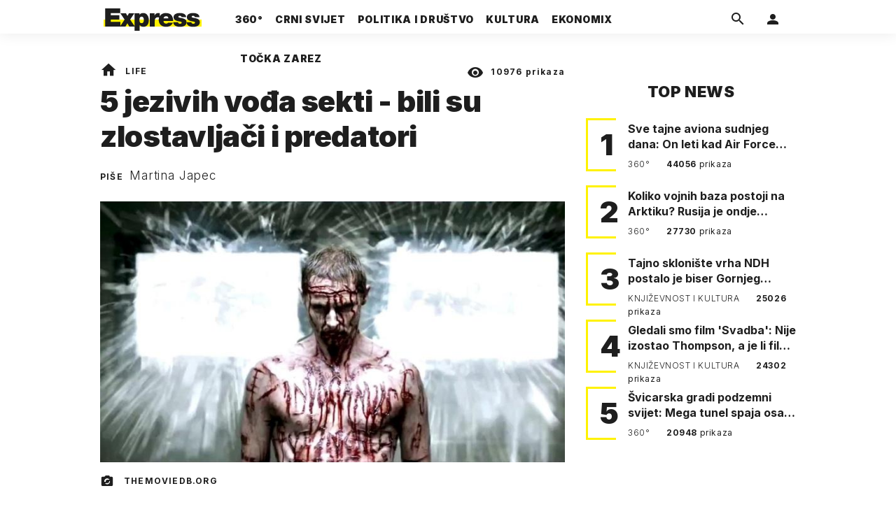

--- FILE ---
content_type: text/html; charset=utf-8
request_url: https://express.24sata.hr/life/5-jezivih-vo-a-sekti-bili-su-zlostavljaci-i-predatori-7602
body_size: 24074
content:














<!DOCTYPE html>
<html lang="hr" class="no-js">
<head>
    
        <script type="text/javascript">window.gdprAppliesGlobally=true;(function(){function a(e){if(!window.frames[e]){if(document.body&&document.body.firstChild){var t=document.body;var n=document.createElement("iframe");n.style.display="none";n.name=e;n.title=e;t.insertBefore(n,t.firstChild)}
else{setTimeout(function(){a(e)},5)}}}function e(n,r,o,c,s){function e(e,t,n,a){if(typeof n!=="function"){return}if(!window[r]){window[r]=[]}var i=false;if(s){i=s(e,t,n)}if(!i){window[r].push({command:e,parameter:t,callback:n,version:a})}}e.stub=true;function t(a){if(!window[n]||window[n].stub!==true){return}if(!a.data){return}
var i=typeof a.data==="string";var e;try{e=i?JSON.parse(a.data):a.data}catch(t){return}if(e[o]){var r=e[o];window[n](r.command,r.parameter,function(e,t){var n={};n[c]={returnValue:e,success:t,callId:r.callId};a.source.postMessage(i?JSON.stringify(n):n,"*")},r.version)}}
if(typeof window[n]!=="function"){window[n]=e;if(window.addEventListener){window.addEventListener("message",t,false)}else{window.attachEvent("onmessage",t)}}}e("__tcfapi","__tcfapiBuffer","__tcfapiCall","__tcfapiReturn");a("__tcfapiLocator");(function(e){
  var t=document.createElement("script");t.id="spcloader";t.type="text/javascript";t.async=true;t.src="https://sdk.privacy-center.org/"+e+"/loader.js?target="+document.location.hostname;t.charset="utf-8";var n=document.getElementsByTagName("script")[0];n.parentNode.insertBefore(t,n)})("49e2dd21-509f-4e31-9f4e-34808af3cb36")})();</script>
    

    
    

    
    

    
    

    
        <title>5 jezivih vođa sekti - bili su zlostavljači i predatori | Express</title>
    <meta name="description" content="Sami su se prozvali prorocima koji su praksu poligamije temeljili na ranim učenjima Mormonske crkve | Express">
    
    

    
    

    
    <link href="https://express.24sata.hr/life/5-jezivih-vo-a-sekti-bili-su-zlostavljaci-i-predatori-7602" rel="canonical" />

    
    
    <meta name="news_keywords" content="bizarno, religija, poligamija, propovjednici">
    

    
    

    <link rel="amphtml" href="https://express.24sata.hr/amp/life/5-jezivih-vo-a-sekti-bili-su-zlostavljaci-i-predatori-7602">



    
    <meta property="fb:pages" content="111858245531193" />
    

    <meta charset="UTF-8">
    <meta http-equiv="X-UA-Compatible" content="IE=edge,chrome=1">
    <meta content="width=device-width, initial-scale=1.0, maximum-scale=1.0, minimum-scale=1.0, user-scalable=no" name="viewport">

    <meta name="referrer" content="always" />

    <!-- Chrome, Firefox OS, Opera and Vivaldi -->
    <meta name="theme-color" content="#f9f500">
    <!-- Windows Phone -->
    <meta name="msapplication-navbutton-color" content="#f9f500">
    <!-- iOS Safari -->
    <meta name="apple-mobile-web-app-status-bar-style" content="#f9f500">
    <meta name="google-site-verification" content="qSMPoedodH9SORGUUUh8xZnPm7CPEWKYyoQ22eNegAQ" />

    <link rel="icon" type="image/x-icon" href="/static/favicon.ico" />
    <link rel="apple-touch-icon" sizes="57x57" href="/static/apple-icon-57x57.png">
    <link rel="apple-touch-icon" sizes="60x60" href="/static/apple-icon-60x60.png">
    <link rel="apple-touch-icon" sizes="72x72" href="/static/apple-icon-72x72.png">
    <link rel="apple-touch-icon" sizes="76x76" href="/static/apple-icon-76x76.png">
    <link rel="apple-touch-icon" sizes="114x114" href="/static/apple-icon-114x114.png">
    <link rel="apple-touch-icon" sizes="120x120" href="/static/apple-icon-120x120.png">
    <link rel="apple-touch-icon" sizes="144x144" href="/static/apple-icon-144x144.png">
    <link rel="apple-touch-icon" sizes="152x152" href="/static/apple-icon-152x152.png">
    <link rel="apple-touch-icon" sizes="180x180" href="/static/apple-icon-180x180.png">
    <link rel="icon" type="image/png" sizes="192x192"  href="/static/android-icon-192x192.png">
    <link rel="icon" type="image/png" sizes="32x32" href="/static/favicon-32x32.png">
    <link rel="icon" type="image/png" sizes="96x96" href="/static/favicon-96x96.png">
    <link rel="icon" type="image/png" sizes="16x16" href="/static/favicon-16x16.png">
    <link rel="manifest" href="/static/manifest.json">

    
    



<meta name="twitter:card" content="summary">
<meta name="twitter:url" content="https://express.24sata.hr/life/5-jezivih-vo-a-sekti-bili-su-zlostavljaci-i-predatori-7602">
<meta name="twitter:title" content="5 jezivih vođa sekti - bili su zlostavljači i predatori">
<meta name="twitter:description" content="Sami su se prozvali prorocima koji su praksu poligamije temeljili na ranim učenjima Mormonske crkve">
<meta name="twitter:image" content="https://express.24sata.hr/media/img/40/97/46c7422ba0063016325c.jpeg">



<meta property="fb:app_id" content="1807900232827242">
<meta property="og:title" content="5 jezivih vođa sekti - bili su zlostavljači i predatori">
<meta property="og:type" content="article">
<meta property="og:url" content="https://express.24sata.hr/life/5-jezivih-vo-a-sekti-bili-su-zlostavljaci-i-predatori-7602">
<meta property="og:description" content="Sami su se prozvali prorocima koji su praksu poligamije temeljili na ranim učenjima Mormonske crkve">
<meta property="og:image" content="https://express.24sata.hr/media/img/f2/66/a4f561349f0e084afe9f.jpeg" />

<meta itemprop="name" content="5 jezivih vođa sekti - bili su zlostavljači i predatori">
<meta itemprop="description" content="Sami su se prozvali prorocima koji su praksu poligamije temeljili na ranim učenjima Mormonske crkve">

<meta itemprop="datePublished" content="2016-10-19">
<meta itemprop="image" content="https://express.24sata.hr/media/img/2d/3e/eb7bb4fffe14e4e421e5.jpeg">





    <link rel="preconnect" href="https://fonts.googleapis.com">
    <link rel="preconnect" href="https://fonts.gstatic.com" crossorigin>
    <link href="https://fonts.googleapis.com/css2?family=Inter:ital,wght@0,300;0,400;0,700;0,800;0,900;1,400&subset=latin-ext&display=swap" rel="stylesheet">


    


<link rel="stylesheet" href="/static/css/grid.css?bust=20140129">

    


<link href="/static/build/styles.2a5641b729d5270126d7.css" rel="stylesheet" />


    
    

    <script src="https://ajax.googleapis.com/ajax/libs/jquery/2.1.3/jquery.min.js"></script>
    <script src="https://imasdk.googleapis.com/js/sdkloader/ima3.js"></script>
    <script src="/static/js/lib/modernizr.custom.92546.js"></script>

    <script>
        if (typeof window.document.createElement('div').style.webkitLineClamp !== 'undefined') {
          document.querySelector('html').classList.add('webkitlineclamp');
        }
    </script>

    <script src="/static/js/lib/picturePolyfill.js"></script>

    

    
    <!-- Google Subscribe -->
    <!-- Google Subscribe -->









<script id="google_subscribe_plans" type="application/json">{"ARHIVA": "SWGPD.5042-4929-3601-27885"}</script>
<script id="google_subscribe_products" type="application/json">{"ARHIVA": "CAowib62DA:express_arhiva"}</script>
<script
    data-is-debug="False"
    data-csrf-token="sCyOYUUfZ9cJEvWNILxDf73tItSQBZCcABGwA1sZVA1SacPagAUlcAjwii9uf2gc"
    data-publication-id="CAowib62DA"
    data-user-subscribe-reader-id=""
    data-ppid=""
    data-should-sync-subscription-linking="False"
    data-user-subscription-linking-data-url="/gsubscribe/subscription-linking/user"
    data-sync-subscription-linking-entitlements-url="/gsubscribe/subscription-linking/sync-entitlements"
    data-user-is-authenticated="False"
    data-user-login-url="/korisnici/prijava"
    data-google-subscribe-enabled="True"
    data-user-subscribe-entitlements-update-url="/gsubscribe/google-subscribe/entitlements-update"
    data-user-subscribe-post-payment-url="/gsubscribe/google-subscribe/post-payment"
    data-should-sync-entitlements="False"
    data-is-content-locked="True"
    data-is-premium-user="False"
    data-is-google-subscribe-subscriber="False"
    data-monetization-url="/gsubscribe/google-subscribe/monetization"
    data-google-client-id="583750777798-46f41kdpvm618pcipdracpr54vuopaep.apps.googleusercontent.com"
    data-google-components-language-code="hr"
>
    window.isDebug = document.currentScript.dataset.isDebug === "True";
    window.csrfToken = document.currentScript.dataset.csrfToken;
    window.googleUserPPID = document.currentScript.dataset.ppid;
    window.googlePublicationId = document.currentScript.dataset.publicationId;
    window.googleSubscribeEnabled = document.currentScript.dataset.googleSubscribeEnabled === "True";
    window.googleSubscribeProducts = JSON.parse(document.getElementById('google_subscribe_products').textContent);
    window.googleSubscribePlans = JSON.parse(document.getElementById('google_subscribe_plans').textContent);
    window.userSubscribeReaderId = document.currentScript.dataset.userSubscribeReaderId;
    window.shouldSyncSubscriptionLinking = document.currentScript.dataset.shouldSyncSubscriptionLinking === "True";
    window.userSubscriptionLinkingDataUrl = document.currentScript.dataset.userSubscriptionLinkingDataUrl;
    window.syncSubscriptionLinkingEntitlementsUrl = document.currentScript.dataset.syncSubscriptionLinkingEntitlementsUrl
    window.userIsAuthenticated = document.currentScript.dataset.userIsAuthenticated === "True";
    window.userLoginUrl = document.currentScript.dataset.userLoginUrl;
    window.userSubscribeEntitlementsUpdateUrl = document.currentScript.dataset.userSubscribeEntitlementsUpdateUrl;
    window.userSubscribePostPaymentUrl = document.currentScript.dataset.userSubscribePostPaymentUrl;
    window.shouldSyncEntitlements = document.currentScript.dataset.shouldSyncEntitlements == "True";
    window.isContentLocked = document.currentScript.dataset.isContentLocked == "True";
    window.isPremiumUser = document.currentScript.dataset.isPremiumUser == "True";
    window.isGoogleSubscribeSubscriber = document.currentScript.dataset.isGoogleSubscribeSubscriber == "True"
    window.monetizationUrl = document.currentScript.dataset.monetizationUrl;
    window.googleClientId = document.currentScript.dataset.googleClientId;
    window.googleComponentsLanguageCode = document.currentScript.dataset.googleComponentsLanguageCode;
</script>

<script async 
    src="https://news.google.com/swg/js/v1/swg.js"
    subscriptions-control="manual"
    type="application/javascript"
></script>


    <link rel="stylesheet" href="/static/gsubscribe/css/google_subscribe.min.css?bust=1.0.0">
    <script src="/static/gsubscribe/js/google_subscribe.min.js?bust=1.0.0"></script>


    <script data-is-accesible-for-free="False">
        let isSubscribePremiumUser = false
        const isAccessibleForFree = document.currentScript.dataset.isAccessibleForFree === "True";
        
        if (isAccessibleForFree === false) {
            document.addEventListener("ShowLoginOnPayment", (eventData) => {
                isSubscribePremiumUser = eventData.detail.isSubscribePremiumUser;

                if (isSubscribePremiumUser) {
                    document.addEventListener("UserModalLoginReady", () => {
                        const loginText = document.createElement("p");
                        loginText.classList.add("modal__text");
                        loginText.classList.add("text-center");
                        loginText.insertAdjacentText('afterbegin', "Prijavi se za potpuno pretplatničko iskustvo!")
                        document.querySelector(".modal--login .modal__content").insertAdjacentElement('afterbegin', loginText);
                    })
                }

                document.querySelector(".js_loginPlease").click();
            })
        }
    </script>


    
    

    
    
        
<script>
    // Google data layer
    var dataLayer = window.dataLayer || [];

    dataLayer.push({
        'siteId': 'exp',
        'contentId': '7602',
        'pageType': 'article',
        'fullChannel': 'life',
        'contentTitle': '5 jezivih vođa sekti - bili su zlostavljači i predatori',
        'channel': 'life',
        'contentElements': 'undefined',
        'contentType': 'default',
        'contentAuthor': 'Martina Japec',
        'pageTags': 'bizarno|religija|poligamija|propovjednici',
        'contentPublishingDate': '2016-10-19_wc42_m10_q4_14:32:00',
        'isPremium': 'no',
        'wordCount': 'undefined',
        'contentSource': 'undefined',
        'canonicalUrl': 'https://express.24sata.hr/life/5-jezivih-vo-a-sekti-bili-su-zlostavljaci-i-predatori-7602'
        
    });
</script>


    


    
    
    <script>
        var page = {"type": "article", "id": 7602, "caption": "5 jezivih vođa sekti - bili su zlostavljači i predatori | Express.hr", "authors": ["Martina Japec"], "tags": ["bizarno", "religija", "poligamija", "propovjednici"], "channel": "life", "date": "2016-10-19 14:32:00"};
    </script>
    <script async type="text/javascript" src="https://cdn.defractal.com/scripts/defractal-0-33390743-8f60-42a1-92ce-56aa08a322c9.js"></script>


    <script>
    (function(u, p, s, c, r) {
         u[r] = u[r] || function(p) {
             (u[r].q = u[r].q || []).push(p)
         }, u[r].ls = 1 * new Date();
         var a = p.createElement(s),
             m = p.getElementsByTagName(s)[0];
         a.async = 1;
         a.src = c;
         m.parentNode.insertBefore(a, m)
     })
     (window, document, 'script', '//files.upscore.com/async/upScore.js', 'upScore');
     upScore({
         config: {
             domain: 'express.24sata.hr',
             article: '.article__text',
             track_positions: false
         },
         data: {
             section: 'life',
             pubdate: '2016-10-19T16:32:00+02:00',
             author: 'Martina Japec',
             object_type: 'article',
             object_id: '7602',
             custom_sponsored: 0
         }
     });
</script>



    
        <!-- Google Tag Manager -->
<noscript>
    <iframe src="//www.googletagmanager.com/ns.html?id=GTM-PCRFFK6" height="0" width="0" style="display:none;visibility:hidden"></iframe>
</noscript>
<script>(function(w,d,s,l,i){w[l]=w[l]||[];w[l].push({'gtm.start':
    new Date().getTime(),event:'gtm.js'});var f=d.getElementsByTagName(s)[0],
    j=d.createElement(s),dl=l!='dataLayer'?'&l='+l:'';j.async=true;j.src=
    '//www.googletagmanager.com/gtm.js?id='+i+dl;f.parentNode.insertBefore(j,f);
})(window,document,'script','dataLayer','GTM-PCRFFK6');
</script>
<!-- End Google Tag Manager -->

<!-- DotMetrics -->
<script type="text/javascript">
    /* <![CDATA[ */
        (function() {
            window.dm=window.dm||{AjaxData:[]};
            window.dm.dotmetricsDefaultId = 4289;
            window.dm.AjaxEvent=function(et,d,ssid,ad){
                dm.AjaxData.push({et:et,d:d,ssid:ssid,ad:ad});
                if(typeof window.DotMetricsObj != 'undefined') {DotMetricsObj.onAjaxDataUpdate();}
            };
            var d=document,
            h=d.getElementsByTagName('head')[0],
            s=d.createElement('script');
            s.type='text/javascript';
            s.async=true;
            s.src='https://script.dotmetrics.net/door.js?id=4289';
            h.appendChild(s);
        }());
    /* ]]> */
</script>
<!-- End DotMetrics -->

    

    

    
        
            


<!--
       _
__   _(_) _____      ___
\ \ / / |/ _ \ \ /\ / (_) Clanak - article
 \ V /| |  __/\ V  V / _
  \_/ |_|\___| \_/\_/ (_)

-->

<!-- doubleclick -->
<script async src="https://pagead2.googlesyndication.com/tag/js/gpt.js"></script>

<script>
    var dfpDisplayTagSlots = [],
        dfpDataReady = false;

    window.googletag = window.googletag || {};
    var googletag = window.googletag;
    googletag.cmd = googletag.cmd || [];

    const articleAds = true;
</script>




<script data-adpushup="False">
    window.adpushupIsEnabled = document.currentScript.dataset.adpushup === 'True';

    var getScreenSize = function(){
        return {
            width: window.innerWidth || document.documentElement.clientWidth || document.body.clientWidth,
            height: window.innerHeight || document.documentElement.clientHeight || document.body.clientHeight
        };
    };

    var getTargetValue = function(width, height, sufix) {
        var target = '' + width + 'x' + height;
        if (sufix) target += '_' + sufix;
        return target;
    };

    var getResTarget = function(sufix) {
        var target = [],
            size = getScreenSize(),
            width,
            height;

        if (sufix) {

            switch (true) {

                case size.width >= 1024 && size.width < 1280:
                    width = 1024;
                    height = 768;
                    break;

                case size.width >= 1280 && size.width < 1366:
                    width = 1280;
                    height = 1024;
                    break;

                case size.width >= 1366 && size.width < 1370:
                    width = 1366;
                    height = 768;
                    break;

                case size.width >= 1370 && size.width < 1440:
                    width = 1370;
                    height = 768;
                    break;

                case size.width >= 1440 && size.width < 1600:
                    width = 1440;
                    height = 900;
                    break;

                case size.width >= 1600 && size.width < 1920:
                    width = 1600;
                    height = 1050;
                    break;

                case size.width >= 1920:
                    width = 1920;
                    height = 1080;
                    break;
            }

            target.push(getTargetValue(width, height, sufix));
        }
        return target;
    };

    const dfp_all_slots = [];
    window.mappings = [];
    let slotName = '';
    window.disableInitalLoad = false;

    dfp_all_slots.lazyAll = 'lazy_all' === 'lazy_all';

    function attemptSetDfpData () {
        if (window.googletag && window.googletag.apiReady) {

            googletag.cmd.push(function() {

                let platform = 'mobile';

                if (window.innerWidth >= 1367) platform = 'desktop';
                else if (window.innerWidth > 1023 && window.innerWidth < 1367) platform = 'tablet';

                let dfp_slots = [];

                
                    
                    window.mapping1 = googletag.sizeMapping()
                                .addSize([750, 400], [[4, 1], [250, 250], [300, 100], [300, 250], [320, 50], [320, 100], [468, 60]])
                                .addSize([1050, 400], [[4, 1], [250, 250], [300, 100], [300, 250], [320, 50], [320, 100], [468, 60], [728, 90], [970, 90], [970, 250], [970, 500], [1280, 250]])
                                .addSize([320, 400], [[4, 1], [250, 250], [300, 100], [300, 250], [120, 600], [160, 600], [300, 600]])
                                .build();

                                slotName = 'Express_Billboard_Top'.split('_');
                                slotName.shift();

                                window.mappings.push(`mapping1__${slotName.join('')}`);

                                
                            

                            

                            dfp_all_slots.push({
                                'id': '/18981092/Express_Billboard_Top',
                                'customId': ('/18981092/Express_Billboard_Top').split('_').slice(1).join(''),
                                'slot_sizes': [970, 250],
                                'targeting': ['position', 'billboard'],
                                'collapse': true,
                                'outOfPage': false
                            });
                    
                
                    
                    window.mapping2 = googletag.sizeMapping()
                                .addSize([750, 400], [[3, 1], [120, 600], [160, 600], [250, 250], [300, 100], [300, 250], [300, 600], [320, 50], [320, 100]])
                                .addSize([1050, 400], [[3, 1], [120, 600], [160, 600], [250, 250], [300, 100], [300, 250], [300, 600]])
                                .addSize([320, 400], [[3, 1], [120, 600], [160, 600], [250, 250], [300, 100], [300, 250], [300, 600]])
                                .build();

                                slotName = 'Express_Halfpage_1'.split('_');
                                slotName.shift();

                                window.mappings.push(`mapping2__${slotName.join('')}`);

                                
                            

                            

                            dfp_all_slots.push({
                                'id': '/18981092/Express_Halfpage_1',
                                'customId': ('/18981092/Express_Halfpage_1').split('_').slice(1).join(''),
                                'slot_sizes': [[300, 600], [300, 250]],
                                'targeting': ['position', 'halfpage'],
                                'collapse': true,
                                'outOfPage': false
                            });
                    
                
                    
                    dfp_slots.push(googletag.defineOutOfPageSlot('/18981092/Express_AIO_1', 'divAIO1').addService(googletag.pubads()).setTargeting('position', 'wallpaper'));
                            

                            dfp_all_slots.push({
                                'id': '/18981092/Express_AIO_1',
                                'customId': ('/18981092/Express_AIO_1').split('_').slice(1).join(''),
                                'slot_sizes': [1, 1],
                                'targeting': ['position', 'wallpaper'],
                                'collapse': true,
                                'outOfPage': true
                            });
                    
                
                    
                    dfp_slots.push(googletag.defineOutOfPageSlot('/18981092/Express_AIO_2', 'divAIO2').addService(googletag.pubads()).setTargeting('position', 'floating'));
                            

                            dfp_all_slots.push({
                                'id': '/18981092/Express_AIO_2',
                                'customId': ('/18981092/Express_AIO_2').split('_').slice(1).join(''),
                                'slot_sizes': [1, 1],
                                'targeting': ['position', 'floating'],
                                'collapse': true,
                                'outOfPage': true
                            });
                    
                
                    
                    dfp_all_slots.push({
                                'id': '/18981092/Express_Rectangle_Bot',
                                'customId': ('/18981092/Express_Rectangle_Bot').split('_').slice(1).join(''),
                                'slot_sizes': [300, 250],
                                'targeting': ['position', 'rectangle'],
                                'collapse': true,
                                'outOfPage': false
                            });
                    
                
                    
                    window.mapping6 = googletag.sizeMapping()
                                .addSize([750, 400], [[4, 1], [250, 250], [300, 100], [300, 250], [320, 50], [320, 100], [468, 60]])
                                .addSize([1050, 400], [[4, 1], [250, 250], [300, 100], [300, 250], [320, 50], [320, 100], [468, 60], [728, 90], [970, 90], [970, 250], [970, 500], [1280, 250]])
                                .addSize([320, 400], [[4, 1], [250, 250], [300, 100], [300, 250], [120, 600], [160, 600], [300, 600]])
                                .build();

                                slotName = 'Express_Billboard_Mid'.split('_');
                                slotName.shift();

                                window.mappings.push(`mapping6__${slotName.join('')}`);

                                
                            

                            

                            dfp_all_slots.push({
                                'id': '/18981092/Express_Billboard_Mid',
                                'customId': ('/18981092/Express_Billboard_Mid').split('_').slice(1).join(''),
                                'slot_sizes': [970, 250],
                                'targeting': ['position', 'billboard'],
                                'collapse': true,
                                'outOfPage': false
                            });
                    
                
                    
                    window.mapping7 = googletag.sizeMapping()
                                .addSize([750, 400], [[2, 1], [250, 250], [300, 100], [300, 250], [320, 50], [320, 100], [468, 60]])
                                .addSize([1050, 400], [[2, 1], [250, 250], [300, 100], [300, 250], [320, 50], [320, 100], [468, 60]])
                                .addSize([320, 400], [[2, 1], [250, 250], [300, 100], [300, 250], [300, 600], [120, 600], [1, 1], [160, 600]])
                                .build();

                                slotName = 'Express_Leaderboard_1'.split('_');
                                slotName.shift();

                                window.mappings.push(`mapping7__${slotName.join('')}`);

                                
                            

                            

                            dfp_all_slots.push({
                                'id': '/18981092/Express_Leaderboard_1',
                                'customId': ('/18981092/Express_Leaderboard_1').split('_').slice(1).join(''),
                                'slot_sizes': [728, 90],
                                'targeting': ['position', 'leaderboard'],
                                'collapse': true,
                                'outOfPage': false
                            });
                    
                
                    
                    window.mapping8 = googletag.sizeMapping()
                                .addSize([750, 400], [[2, 1], [250, 250], [300, 100], [300, 250], [320, 50], [320, 100], [468, 60]])
                                .addSize([1050, 400], [[2, 1], [250, 250], [300, 100], [300, 250], [320, 50], [320, 100], [468, 60]])
                                .addSize([320, 400], [[2, 1], [250, 250], [300, 100], [300, 250], [300, 600], [120, 600], [1, 1], [160, 600]])
                                .build();

                                slotName = 'Express_Leaderboard_2'.split('_');
                                slotName.shift();

                                window.mappings.push(`mapping8__${slotName.join('')}`);

                                
                            

                            

                            dfp_all_slots.push({
                                'id': '/18981092/Express_Leaderboard_2',
                                'customId': ('/18981092/Express_Leaderboard_2').split('_').slice(1).join(''),
                                'slot_sizes': [728, 90],
                                'targeting': ['position', 'leaderboard'],
                                'collapse': true,
                                'outOfPage': false
                            });
                    
                
                    
                    window.mapping9 = googletag.sizeMapping()
                                .addSize([750, 400], [[2, 1], [250, 250], [300, 100], [300, 250], [320, 50], [320, 100], [468, 60]])
                                .addSize([1050, 400], [[2, 1], [250, 250], [300, 100], [300, 250], [320, 50], [320, 100], [468, 60]])
                                .addSize([320, 400], [[2, 1], [250, 250], [300, 100], [300, 250], [300, 600], [120, 600], [1, 1], [160, 600]])
                                .build();

                                slotName = 'Express_Leaderboard_3'.split('_');
                                slotName.shift();

                                window.mappings.push(`mapping9__${slotName.join('')}`);

                                
                            

                            

                            dfp_all_slots.push({
                                'id': '/18981092/Express_Leaderboard_3',
                                'customId': ('/18981092/Express_Leaderboard_3').split('_').slice(1).join(''),
                                'slot_sizes': [728, 90],
                                'targeting': ['position', 'leaderboard'],
                                'collapse': true,
                                'outOfPage': false
                            });
                    
                

                googletag.pubads().setTargeting('platform', platform).setTargeting('cont_type', 'article').setTargeting('section', 'life').setTargeting('articleID', '7602');

                
                    googletag.pubads().setTargeting('tag24', ['bizarno','religija','poligamija','propovjednici']);
                

                var minRes = getResTarget('min');

                if (!minRes.join('').includes('undefined')){
                    googletag.pubads().setTargeting('res_min', minRes);
                }

                googletag.pubads().setTargeting('site', 'express.24sata.hr');
                if (window.disableInitalLoad) googletag.pubads().disableInitialLoad();
                if (window.adpushupIsEnabled) googletag.pubads().enableSingleRequest();
                googletag.enableServices();

                dfp_slots.forEach(function(slot){
                    googletag.display(slot);
                    if (window.disableInitalLoad && !window.adpushupIsEnabled) googletag.pubads().refresh([slot]);
                });
            });

            dfpDataReady = true;
        } else {
            setTimeout(() => {
                attemptSetDfpData();
            }, 300);
        }
    }

    attemptSetDfpData();
</script>

        
    



    
    <!-- PREV/NEXT -->
    
    
    
    


    

    
        <script async src="//www.ezojs.com/ezoic/sa.min.js"></script>
        <script>
            window.ezstandalone = window.ezstandalone || {};
            ezstandalone.cmd = ezstandalone.cmd || [];
            ezstandalone.cmd.push(function() {
                ezstandalone.enableConsent();
                ezstandalone.define(100);
                ezstandalone.enable();
                ezstandalone.display();
            });
        </script>
    

    

    
        <script charset="UTF-8" src=https://s-eu-1.pushpushgo.com/js/67cffe0f08b37ec77aea4cb3.js async="async"></script>

    

</head>



<body class="article" style="" data-didomi-disabled="False" data-bodyextrainfo="">

    
        <div id='divAIO1'>
    <script>
        dfpDisplayTagSlots.push('divAIO1');
    </script>
</div>

        <div id='divAIO2'>
    <script>
        dfpDisplayTagSlots.push('divAIO2');
    </script>
</div>

    

    
    <div class="body_wrap">

        <div class="body_inner_wrap">

            
            <div class="header_wrapper">
                





<div class="container">

    <div class="ntfs__flyout">
    
        





<div class="ntfs js_ntfs">

    <div class="ntfs__header ntfs__header--unlogged">

        <a href="/korisnici/prijava" class="btn btn--default js_loginPlease">Prijavi se</a>

        <form method="post" action="/accounts/facebook/login/"><input type="hidden" name="csrfmiddlewaretoken" value="sCyOYUUfZ9cJEvWNILxDf73tItSQBZCcABGwA1sZVA1SacPagAUlcAjwii9uf2gc">
            <button class="btn btn--facebookconnect">
                <i class="icon icon-facebook"></i> Prijavi se
            </button>
        </form>

        <!-- Google Sign In -->
<script src="//accounts.google.com/gsi/client" async></script>

<div class="google_sign_in_wrap in-dropdown">

    <div id="g_id_onload"
        data-client_id="583750777798-46f41kdpvm618pcipdracpr54vuopaep.apps.googleusercontent.com"
        data-login_uri="https://express.24sata.hr/accounts/google/login/token/"
        data-context="signin"
        data-ux_mode="popup"
        data-auto_select="true"
        data-itp_support="true">
    </div>
    
    <div class="g_id_signin"
        data-type="standard"
        data-shape="rectangular"
        data-theme="outline"
        data-text="signin_with"
        data-size="large"
        data-logo_alignment="left"
        
    >
    </div>
</div>
<!-- End Google Sign In -->


    </div>

    
</div>

    
    </div>


    <header class="header cf">

        <a class="header__logo" href="/" title="Express.24sata.hr">
            <span class="header__logo_heading">
                <img class="header__logo_img header__logo_img--big" title="Express.24sata.hr" alt="Express.24sata.hr" src="/static/images/express-logo.svg">
                <img class="header__logo_img header__logo_img--small" title="Express.24sata.hr" alt="Express.24sata.hr" src="/static/images/express-logo.svg">
            </span>
        </a>

        <div class="top_navigation">
        
            

<nav class="main_nav js_mainNav">

    <ul class="main_nav__list">

        

            <li class="main_nav__item main_nav__item--main main_nav__item--top-news">

                <a class="main_nav__link active_top-news" href="/top-news">
                    <span class="main_nav__span main_nav__span--main">360°</span>
                </a>

                
            </li>
        

            <li class="main_nav__item main_nav__item--main main_nav__item--">

                <a class="main_nav__link active_crni-svijet" href="/crni-svijet">
                    <span class="main_nav__span main_nav__span--main">Crni svijet</span>
                </a>

                
            </li>
        

            <li class="main_nav__item main_nav__item--main main_nav__item--">

                <a class="main_nav__link active_politika-i-drustvo" href="/politika-i-drustvo">
                    <span class="main_nav__span main_nav__span--main">Politika i društvo</span>
                </a>

                
            </li>
        

            <li class="main_nav__item main_nav__item--main main_nav__item--kultura">

                <a class="main_nav__link active_kultura" href="/kultura">
                    <span class="main_nav__span main_nav__span--main">Kultura</span>
                </a>

                
            </li>
        

            <li class="main_nav__item main_nav__item--main main_nav__item--ekonomix">

                <a class="main_nav__link active_ekonomix" href="/ekonomix">
                    <span class="main_nav__span main_nav__span--main">Ekonomix</span>
                </a>

                
            </li>
        

            <li class="main_nav__item main_nav__item--main main_nav__item--">

                <a class="main_nav__link active_httpswwwtockazarezhr" href="https://www.tockazarez.hr/">
                    <span class="main_nav__span main_nav__span--main">Točka zarez</span>
                </a>

                
            </li>
        
    </ul>
</nav>

        

            <div class="header__social_menu">
                <span>Prati nas i na:</span>

                <a class="header__icon--social" href="https://www.facebook.com/Express.hr" target="_blank" title="Express na Facebooku">
                    <i class="icon icon-facebook"></i>
                </a>

                <a class="header__icon--social" href="https://twitter.com/share?text=Express.hr&url=https://www.express.hr/&hashtags=express" target="_blank" title="Express na Twitteru">
                    <i class="icon icon-twitter"></i>
                </a>
            </div>
        </div>


        <a class="header__search" href="/pretraga/" title="Traži" >
            <i class="icon icon-magnify"></i>
        </a>


        <a class="header__user js_showNotif"

            

                
                

                    href="/korisnici/prijava?next=/life/5-jezivih-vo-a-sekti-bili-su-zlostavljaci-i-predatori-7602"

                
            
            >

            <span class="header__avatar">
            

                <i class="icon icon-account"></i>

            

            


            </span>

        </a>

        <div class="header__menu_utils">

            <a class="header__icon header__icon--back js_closeSubmenu" href="#">
                <i class="icon icon-arrow-left5"></i>
            </a>

            <a class="header__icon header__icon--menu js_toggleMenu" href="#">
                <i class="icon icon-menu"></i>
                <i class="icon icon-close"></i>
            </a>

        </div>
    </header>
</div>




<script>

    function setActiveNav (section) {

        // console.log('section:' + section);

        var el=document.getElementsByClassName(section);
        var header=document.getElementsByClassName('header_wrapper');
        var body=document.getElementsByTagName('body');

        for(var i=0; i<el.length; i++) {


            el[i].classList.add('is_active');

            if ( el[i].parentElement.childElementCount > 1) {
                header[0].classList.add('has_subnav');
                header[0].classList.add(section.split('-').join('_'));
                body[0].classList.add('has_subnav');
            }

            var parent = el[i].getAttribute('data-parent');

            if(parent){
                el[i].parentElement.parentElement.classList.add('has_active');
                setActiveNav( parent );
            }
        }
    }

    setActiveNav( 'active_' + document.location.pathname.split('/')[1] );
</script>

                <div class="header_wrapper__back"></div> 
                <div class="header_wrapper__subback"></div> 
            </div>
            

            
            

            
            

            <div class="content__wrap container">

                

    
        <div class="container text-center">
            <div class="dfp_banner dfp_banner--Leaderboard">
                <div id='divBillboardTop'>
    <script>
        dfpDisplayTagSlots.push('divBillboardTop');
    </script>
</div>

            </div>
        </div>
    

    <div class="container container--sidebarsmall fold_article__top">

        <div class="column_content">

            <div class="column_content__inner">

                <div class="gr-12 no-gutter gutter@lg gr-10@xlg push-1@xlg">

                    <div class="main_tile main_tile--widemd">

                        <article class="article article--life">

                            <header class="article__header cf">

                                <div class="article__header_data">

                                    <div class="article__sections">

                                        <a class="article__sections_link" href="/"><i class="icon-home"></i></a>

                                        
                                            <span class="article__header_separ">•</span>
                                            <a class="article__sections_link" href="/life">Life</a>
                                        

                                        
                                    </div>

                                    <span class="article__views">
                                        <i class="icon-eye"></i>
                                        <strong>10976</strong>
                                        prikaza
                                    </span>

                                     <time class="article__time_small">19. listopada 2016.</time>
                                </div>

                                <h1 class="article__title">5 jezivih vođa sekti - bili su zlostavljači i predatori</h1>

                                
                                
                                    <div class="article__authors">
                                        
                                            Piše
                                        
                                        
                                            <a href="/autori/martina-japec-859/">Martina Japec</a>
                                        
                                    </div>

                                

                                <time class="article__time hidden_mobile">19. listopada 2016.</time>

                            </header>

                            <div class="article__wrapper cf">

                                
                                
                                

                                

                                    
                                    

                                    

                                        <figure class="article__figure">
                                            
    <picture data-alt="Filmske ilustracije smrti" data-default-src="/media/img/9d/4f/6bb03b4963358019a84e.jpeg">

        
            <source srcset="/media/img/9d/4f/6bb03b4963358019a84e.jpeg" media="(min-width: 800px)" data-size="740x416" />
        
            <source srcset="/media/img/9d/4f/6bb03b4963358019a84e.jpeg" data-size="740x416" />
        

        <img class="article__figure_img" src="/media/img/9d/4f/6bb03b4963358019a84e.jpeg" alt="Filmske ilustracije smrti" data-size="740x416" />

        <noscript>
            <img class="article__figure_img" src="/media/img/9d/4f/6bb03b4963358019a84e.jpeg" alt="Filmske ilustracije smrti" />
        </noscript>
    </picture>


                                        </figure>

                                    

                                    

                                        <span class="article__figure_caption">
                                            <i class="icon-camera-party-mode"></i>
                                            <span class="article__figure_caption-text"></span>
                                            <span class="article__figure_caption-author">Themoviedb.org</span>
                                        </span>

                                     

                                 

                                
                                
                                
                                <div
                                    class="article__body article__default"
                                    data-midas-enabled="True"
                                >

                                    <div class="padding_wrapper cf">

                                        <div class="article__top cf">

                                            



<div class="social__wrap">
    
    <input type="checkbox" id="plus_top" name="social_group" class="social__checkbox">

    <a href="https://www.facebook.com/share.php?u=https://express.24sata.hr/life/5-jezivih-vo-a-sekti-bili-su-zlostavljaci-i-predatori-7602" class="social__btn social__btn--fb js_popupWindow" target="_blank">
        <i class="social__icon icon-facebook"></i>
    </a>

    <a href="https://twitter.com/share?text=5 jezivih vođa sekti - bili su zlostavljači i predatori&url=https://express.24sata.hr/life/5-jezivih-vo-a-sekti-bili-su-zlostavljaci-i-predatori-7602&hashtags=express" class="social__btn social__btn--tw" target="_blank">
        <i class="social__icon icon-twitter"></i>
    </a>

    <div class="googscblnkg_wrap">
        

    </div>

    <div class="social__group">

        <label for="plus_top" class="social__group_label">
            <i class="social__icon icon-plus"></i>
        </label>

        <a href="viber://forward?text=https://express.24sata.hr/life/5-jezivih-vo-a-sekti-bili-su-zlostavljaci-i-predatori-7602" class="social__btn social__btn--viber" target="_blank">
            <i class="social__icon icon-phone-in-talk"></i>
        </a>

        <a href="whatsapp://send?text=5 jezivih vođa sekti - bili su zlostavljači i predatori...https://express.24sata.hr/life/5-jezivih-vo-a-sekti-bili-su-zlostavljaci-i-predatori-7602" data-action="share/whatsapp/share" class="social__btn social__btn--whatsapp" target="_blank">
            <i class="social__icon icon-whatsapp"></i>
        </a>

        <a href="mailto:?subject=5 jezivih vođa sekti - bili su zlostavljači i predatori&amp;body=5 jezivih vođa sekti - bili su zlostavljači i predatori...https://express.24sata.hr/life/5-jezivih-vo-a-sekti-bili-su-zlostavljaci-i-predatori-7602" class="social__btn social__btn--email" target="_blank">
            <i class="social__icon icon-email"></i>
        </a>

    </div>

     <div class="cf"></div>

</div>


                                            
                                        </div>

                                        
                                            <div class="dfp_banner dfp_banner--Leaderboard">
                                                <div id='divLeaderboard1'>
    <script>
        dfpDisplayTagSlots.push('divLeaderboard1');
    </script>
</div>

                                            </div>
                                        

                                        <div class="cf"></div>

                                        

                                            <div class="article__leadtext">Sami su se prozvali prorocima koji su praksu poligamije temeljili na ranim učenjima Mormonske crkve</div>

                                        

                                        
                                            <div class="article__content no_page_break cf preview-text">
                                                <p>Ovi su ljudi propovjedali drugima i <strong>sami sebe nazvali prorocima</strong> čija je osnova učenja bila da članovi zajednice jedino kroz poligamiju mogu postići najvišu razinu raja i postati bogovi vlastitih svjetova. Iznenada im se ukazalo to "otkriće" u doba kad je savezna država Utah zabranila višestruke brakove, no neki su članovi zajednice Mormona smatrali da je poligamija neizostavni dio njihove religije te su se udaljili i od Crkve koja to više nije propovjedala.</p>
                                            </div>
                                            <div class="paywall">
                                                <div class="googscb_wrap">
                                                    <!-- INFO: https://developers.google.com/news/reader-revenue/monetization/sell/show-offers#recommended -->
                                                </div>
                                            </div>
                                            <div class="article__content no_page_break cf blur-text">
                                                Ovaj je članak dio naše pretplatničke ponude.
                                                Cjelokupni sadržaj dostupan je isključivo pretplatnicima.
                                                S pretplatom dobivate neograničen pristup svim našim arhiviranim člancima, 
                                                ekskluzivnim intervjuima i stručnim analizama.
                                            </div>
                                        

                                        
                                        
                                            <div class="article__tag cf">
                                                
                                                    <a class="article__tag_name" href="/kljucne-rijeci/bizarno-7455/clanci">bizarno</a>
                                                
                                                    <a class="article__tag_name" href="/kljucne-rijeci/religija-1398/clanci">religija</a>
                                                
                                                    <a class="article__tag_name" href="/kljucne-rijeci/poligamija-536/clanci">poligamija</a>
                                                
                                                    <a class="article__tag_name" href="/kljucne-rijeci/propovjednici-9510/clanci">propovjednici</a>
                                                
                                            </div>
                                        

                                        



<div class="social__wrap">
    
    <input type="checkbox" id="plus_bottom" name="social_group" class="social__checkbox">

    <a href="https://www.facebook.com/share.php?u=https://express.24sata.hr/life/5-jezivih-vo-a-sekti-bili-su-zlostavljaci-i-predatori-7602" class="social__btn social__btn--fb js_popupWindow" target="_blank">
        <i class="social__icon icon-facebook"></i>
    </a>

    <a href="https://twitter.com/share?text=5 jezivih vođa sekti - bili su zlostavljači i predatori&url=https://express.24sata.hr/life/5-jezivih-vo-a-sekti-bili-su-zlostavljaci-i-predatori-7602&hashtags=express" class="social__btn social__btn--tw" target="_blank">
        <i class="social__icon icon-twitter"></i>
    </a>

    <div class="googscblnkg_wrap">
        

    </div>

    <div class="social__group">

        <label for="plus_bottom" class="social__group_label">
            <i class="social__icon icon-plus"></i>
        </label>

        <a href="viber://forward?text=https://express.24sata.hr/life/5-jezivih-vo-a-sekti-bili-su-zlostavljaci-i-predatori-7602" class="social__btn social__btn--viber" target="_blank">
            <i class="social__icon icon-phone-in-talk"></i>
        </a>

        <a href="whatsapp://send?text=5 jezivih vođa sekti - bili su zlostavljači i predatori...https://express.24sata.hr/life/5-jezivih-vo-a-sekti-bili-su-zlostavljaci-i-predatori-7602" data-action="share/whatsapp/share" class="social__btn social__btn--whatsapp" target="_blank">
            <i class="social__icon icon-whatsapp"></i>
        </a>

        <a href="mailto:?subject=5 jezivih vođa sekti - bili su zlostavljači i predatori&amp;body=5 jezivih vođa sekti - bili su zlostavljači i predatori...https://express.24sata.hr/life/5-jezivih-vo-a-sekti-bili-su-zlostavljaci-i-predatori-7602" class="social__btn social__btn--email" target="_blank">
            <i class="social__icon icon-email"></i>
        </a>

    </div>

     <div class="cf"></div>

</div>


                                    </div>
                                </div>

                            <div class="padding_wrapper cf">

                                

                                
                                    <div class="container text-center fold_article__bellow_content">
                                        <div class="dfp_banner dfp_banner--Leaderboard">
                                            <div id='divLeaderboard3'>
    <script>
        dfpDisplayTagSlots.push('divLeaderboard3');
    </script>
</div>

                                        </div>
                                    </div>
                                
                            </div>

                            
                            
                                <div class="fold_article__comments_block">
                                    
                                    



<div class="padding_wrapper">


    

    
    <div class="article__comments cf">

        <div class="gr-12 no-gutter">
            <div class="box__wrap">

                

                

                    <div class="thread__form  no_posts ">
                        
                            <span class="thread__message thread__message--title">
                                Komentiraj, znaš da želiš!
                            </span>

                            <p class="thread__message thread__message--unlogged thread__message--content">
                                Za komentiranje je potrebno prijaviti se. Nemaš korisnički račun? Registracija je brza i jednostavna, registriraj se i uključi se u raspravu.
                            </p>

                        

                        <div class="thread__unlogged">

                            <a class="btn btn--login js_loginPlease" href="/korisnici/prijava">
                                Prijavi se
                            </a>

                            <a class="btn btn--fb" href="/accounts/facebook/login/">
                                <i class="icon icon-facebook"></i>
                                Prijavi se <span>putem Facebooka</span>
                            </a>
                        </div>
                    </div>

                

            </div>
        </div>

    </div>
    
</div>
                                </div>

                            
                            
                        </article>
                    </div>
                </div>
            </div>
        </div>

        <div class="column_sidebar">

            











    
    
    

    

    
    
    

    
    
    

    
    
    

    
    
        
        
        <div class="gr-12">

        
            <div class="topnews_widget js_mostRead">
            
                

<div class="main_tile main_tile--top_news">

    <div class="main_tile__label">
        Top news
    </div>

    <div class="main_tile__content">
        

            

                



<article class="card card--top-news card--14 position--A1">

    <div class="card__wrap">

        <!-- blok sa slikom -->
        


        <!-- blok sa nadnaslovom, naslovom i podnaslovom -->
        

        <div class="card__data_wrap cf">
            <a class="card__link card__link--data cf" href="/top-news/sve-tajne-aviona-sudnjeg-dana-on-leti-kad-air-force-one-vise-nije-siguran-31983" title="Sve tajne aviona sudnjeg dana: On leti kad Air Force One više nije siguran" target="">



                

                    <span class="card__data cf">

                        
    <span class="card__position">1</span>


                        
                            <h2 class="card__title">

    

        Sve tajne aviona sudnjeg dana: On leti kad Air Force One više nije siguran

    
</h2>
                        

                    </span>

                

            </a>

        

    <div class="card__meta cf">
        
            
                <a href="/top-news" class="card__section">
                    360°
                </a>
            
        

        <span class="card__views">
            44056
            <span>prikaza</span>
        </span>

    </div>



         

        </div>
        

        <!-- blok sa lead textom -->
        

    </div>
</article>

            

        

            

                



<article class="card card--top-news card--14 position--A2">

    <div class="card__wrap">

        <!-- blok sa slikom -->
        


        <!-- blok sa nadnaslovom, naslovom i podnaslovom -->
        

        <div class="card__data_wrap cf">
            <a class="card__link card__link--data cf" href="/top-news/koliko-vojnih-baza-postoji-na-arktiku-rusija-je-ondje-daleko-najjaca-sila-31975" title="Koliko vojnih baza postoji na Arktiku? Rusija je ondje daleko najjača sila" target="">



                

                    <span class="card__data cf">

                        
    <span class="card__position">2</span>


                        
                            <h2 class="card__title">

    

        Koliko vojnih baza postoji na Arktiku? Rusija je ondje daleko najjača sila

    
</h2>
                        

                    </span>

                

            </a>

        

    <div class="card__meta cf">
        
            
                <a href="/top-news" class="card__section">
                    360°
                </a>
            
        

        <span class="card__views">
            27730
            <span>prikaza</span>
        </span>

    </div>



         

        </div>
        

        <!-- blok sa lead textom -->
        

    </div>
</article>

            

        

            

                



<article class="card card--kultura card--14 position--A3">

    <div class="card__wrap">

        <!-- blok sa slikom -->
        


        <!-- blok sa nadnaslovom, naslovom i podnaslovom -->
        

        <div class="card__data_wrap cf">
            <a class="card__link card__link--data cf" href="/kultura/tajno-skloniste-vrha-ndh-postalo-je-biser-gornjeg-grada-evo-kako-je-nastalo-31945" title="Tajno sklonište vrha NDH postalo je biser Gornjeg grada: Evo kako je nastalo" target="">



                

                    <span class="card__data cf">

                        
    <span class="card__position">3</span>


                        
                            <h2 class="card__title">

    

        Tajno sklonište vrha NDH postalo je biser Gornjeg grada: Evo kako je nastalo

    
</h2>
                        

                    </span>

                

            </a>

        

    <div class="card__meta cf">
        
            
                <a href="/kultura" class="card__section">
                    Književnost i kultura
                </a>
            
        

        <span class="card__views">
            25026
            <span>prikaza</span>
        </span>

    </div>



         

        </div>
        

        <!-- blok sa lead textom -->
        

    </div>
</article>

            

        

            

                



<article class="card card--kultura card--14 position--A4">

    <div class="card__wrap">

        <!-- blok sa slikom -->
        


        <!-- blok sa nadnaslovom, naslovom i podnaslovom -->
        

        <div class="card__data_wrap cf">
            <a class="card__link card__link--data cf" href="/kultura/gledali-smo-film-svadba-nije-izostao-thompson-a-je-li-film-opravdao-hajp-31982" title="Gledali smo film &#x27;Svadba&#x27;: Nije izostao Thompson, a je li film opravdao hajp?" target="">



                

                    <span class="card__data cf">

                        
    <span class="card__position">4</span>


                        
                            <h2 class="card__title">

    

        Gledali smo film &#x27;Svadba&#x27;: Nije izostao Thompson, a je li film opravdao hajp?

    
</h2>
                        

                    </span>

                

            </a>

        

    <div class="card__meta cf">
        
            
                <a href="/kultura" class="card__section">
                    Književnost i kultura
                </a>
            
        

        <span class="card__views">
            24302
            <span>prikaza</span>
        </span>

    </div>



         

        </div>
        

        <!-- blok sa lead textom -->
        

    </div>
</article>

            

        

            

                



<article class="card card--top-news card--14 position--A5">

    <div class="card__wrap">

        <!-- blok sa slikom -->
        


        <!-- blok sa nadnaslovom, naslovom i podnaslovom -->
        

        <div class="card__data_wrap cf">
            <a class="card__link card__link--data cf" href="/top-news/svicarska-gradi-podzemni-svijet-mega-tunel-spaja-osam-europskih-gradova-31972" title="Švicarska gradi podzemni svijet: Mega tunel spaja osam europskih gradova" target="">



                

                    <span class="card__data cf">

                        
    <span class="card__position">5</span>


                        
                            <h2 class="card__title">

    

        Švicarska gradi podzemni svijet: Mega tunel spaja osam europskih gradova

    
</h2>
                        

                    </span>

                

            </a>

        

    <div class="card__meta cf">
        
            
                <a href="/top-news" class="card__section">
                    360°
                </a>
            
        

        <span class="card__views">
            20948
            <span>prikaza</span>
        </span>

    </div>



         

        </div>
        

        <!-- blok sa lead textom -->
        

    </div>
</article>

            

        
    </div>

</div>

            
            </div>
        
        

        </div>
    

    
    
    

    
        
    

    


    




            <div class="gr-12">
                











    
    
        <div class="text-center">
            <div class="dfp_banner dfp_banner--Halfpage">
                <div id='divHalfpage1'>
    <script>
        dfpDisplayTagSlots.push('divHalfpage1');
    </script>
</div>

            </div>
        </div>
    
    

    

    
    
    

    
    
    

    
    
    

    
    

    
    
    

    
        
    

    


    



    
    
    

    

        <div id="fb-root"></div>
        <script>(function(d, s, id) {
          var js, fjs = d.getElementsByTagName(s)[0];
          if (d.getElementById(id)) return;
          js = d.createElement(s); js.id = id;
          js.src = "//connect.facebook.net/en_US/sdk.js#xfbml=1&version=v2.8&appId=1807900232827242";
          fjs.parentNode.insertBefore(js, fjs);
        }(document, 'script', 'facebook-jssdk'));</script>

        <div class="text-center">
            <div class="facebook__wrapper padding_wrapper cf">
                <div class="fb-page" data-href="https://www.facebook.com/Express.hr" data-tabs="timeline" data-height="519" data-width="600" data-small-header="true" data-adapt-container-width="true" data-hide-cover="true"
                    data-show-facepile="true">
                    <blockquote cite="https://www.facebook.com/Express.hr" class="fb-xfbml-parse-ignore"><a href="https://www.facebook.com/Express.hr">Express</a></blockquote>
                </div>
            </div>
        </div>
    

    
    
    

    
    
    

    
    
    

    
    

    
    
    

    
        
    

    


    



            </div>

            
            <div class="gr-12">
                <div class="prarticles_widget">
                    
                        <!-- silent_error: missing snake: Express.24sata.hr - PR članci iz rubrike - Life -->
                    
                </div>
            </div>

            











    
    
    

    

    
    
    

    
    
    

    
    
    

    
    

    
    
    

    
        
    

    


    
        
        
            
            

            

            <div class="gr-12">

                <div class="fold_article__related_articles cf">

                    
                        <div class="main_tile__label">
                            Vezani članci
                        </div>

                        <div class="main_tile__content">

                            

                                

                                    



<article class="card card--life card--18 card--18a position--">

    <div class="card__wrap">

        <!-- blok sa slikom -->
        
        <div class="card__photo_wrap">
            <a class="card__link card__link--photo" href="/life/muz-i-ja-smo-poceli-spavati-i-sa-drugima-to-nas-pali-7540" title="&quot;Muž i ja smo počeli spavati i sa drugima, to nas pali...&quot;"  target="">

                <span class="card__photo">

                    <figure class="card__figure">

                        
    
    <picture data-alt="Ljubavni par" data-default-src="/media/img/26/22/1092527b4005db1fc1ab.jpeg">

        
            <source srcset="/media/img/26/22/1092527b4005db1fc1ab.jpeg" data-size="100x100" />
        

        <img class="card__img" src="/media/img/26/22/1092527b4005db1fc1ab.jpeg" alt="Ljubavni par" data-size="100x100" />

        <noscript>
            <img class="card__img" src="/media/img/26/22/1092527b4005db1fc1ab.jpeg" alt="Ljubavni par" />
        </noscript>
    </picture>




                    </figure>

                </span>

            </a>
        </div>
        

        <!-- blok sa nadnaslovom, naslovom i podnaslovom -->
        

        <div class="card__data_wrap cf">
            <a class="card__link card__link--data cf" href="/life/muz-i-ja-smo-poceli-spavati-i-sa-drugima-to-nas-pali-7540" title="&quot;Muž i ja smo počeli spavati i sa drugima, to nas pali...&quot;" target="">



                

                    <span class="card__data cf">

                        
    
    
    <span class="card__overtitle card__overtitle--underline">
        svi sretni
    </span>




                        
                            <h2 class="card__title">

    

        &quot;Muž i ja smo počeli spavati i sa drugima, to nas pali...&quot;

    
</h2>
                        

                    </span>

                

            </a>

        

         

        </div>
        

        <!-- blok sa lead textom -->
        

    </div>
</article>

                                    
                                        <div class="card__separator card__separator--silver"></div>
                                    

                                
                            

                                

                                    



<article class="card card--znanost card--18 card--18a position--">

    <div class="card__wrap">

        <!-- blok sa slikom -->
        
        <div class="card__photo_wrap">
            <a class="card__link card__link--photo" href="/znanost/5-znanstvenika-monstruma-sakatili-ljude-ubijali-6870" title="5 znanstvenika-monstruma: Sakatili ljude, ubijali..."  target="">

                <span class="card__photo">

                    <figure class="card__figure">

                        
    
    <picture data-alt="Eksperiment na ljudima" data-default-src="/media/img/79/02/bd6cbeb9c77bbecd7c99.jpeg">

        
            <source srcset="/media/img/79/02/bd6cbeb9c77bbecd7c99.jpeg" data-size="100x100" />
        

        <img class="card__img" src="/media/img/79/02/bd6cbeb9c77bbecd7c99.jpeg" alt="Eksperiment na ljudima" data-size="100x100" />

        <noscript>
            <img class="card__img" src="/media/img/79/02/bd6cbeb9c77bbecd7c99.jpeg" alt="Eksperiment na ljudima" />
        </noscript>
    </picture>




                    </figure>

                </span>

            </a>
        </div>
        

        <!-- blok sa nadnaslovom, naslovom i podnaslovom -->
        

        <div class="card__data_wrap cf">
            <a class="card__link card__link--data cf" href="/znanost/5-znanstvenika-monstruma-sakatili-ljude-ubijali-6870" title="5 znanstvenika-monstruma: Sakatili ljude, ubijali..." target="">



                

                    <span class="card__data cf">

                        
    
    
    <span class="card__overtitle card__overtitle--underline">
        GENIJALCI I ZLOČINCI
    </span>




                        
                            <h2 class="card__title">

    

        5 znanstvenika-monstruma: Sakatili ljude, ubijali...

    
</h2>
                        

                    </span>

                

            </a>

        

         

        </div>
        

        <!-- blok sa lead textom -->
        

    </div>
</article>

                                    
                                        <div class="card__separator card__separator--silver"></div>
                                    

                                
                            

                                

                                    



<article class="card card--life card--18 card--18a position--">

    <div class="card__wrap">

        <!-- blok sa slikom -->
        
        <div class="card__photo_wrap">
            <a class="card__link card__link--photo" href="/life/muciteljska-sekta-iz-nje-nitko-nije-uspio-pobjeci-3955" title="Mučiteljska sekta – iz nje nitko nije uspio pobjeći"  target="">

                <span class="card__photo">

                    <figure class="card__figure">

                        
    
    <picture data-alt="Colonia Dignidad" data-default-src="/media/img/9b/e6/035eabf31f6df5330c83.jpeg">

        
            <source srcset="/media/img/9b/e6/035eabf31f6df5330c83.jpeg" data-size="100x100" />
        

        <img class="card__img" src="/media/img/9b/e6/035eabf31f6df5330c83.jpeg" alt="Colonia Dignidad" data-size="100x100" />

        <noscript>
            <img class="card__img" src="/media/img/9b/e6/035eabf31f6df5330c83.jpeg" alt="Colonia Dignidad" />
        </noscript>
    </picture>




                    </figure>

                </span>

            </a>
        </div>
        

        <!-- blok sa nadnaslovom, naslovom i podnaslovom -->
        

        <div class="card__data_wrap cf">
            <a class="card__link card__link--data cf" href="/life/muciteljska-sekta-iz-nje-nitko-nije-uspio-pobjeci-3955" title="Mučiteljska sekta – iz nje nitko nije uspio pobjeći" target="">



                

                    <span class="card__data cf">

                        
    
    
    <span class="card__overtitle card__overtitle--underline">
        Colonia Dignidad
    </span>




                        
                            <h2 class="card__title">

    

        Mučiteljska sekta – iz nje nitko nije uspio pobjeći

    
</h2>
                        

                    </span>

                

            </a>

        

         

        </div>
        

        <!-- blok sa lead textom -->
        

    </div>
</article>

                                    
                                        <div class="card__separator card__separator--silver"></div>
                                    

                                
                            

                                

                                    



<article class="card card--life card--18 card--18a position--">

    <div class="card__wrap">

        <!-- blok sa slikom -->
        
        <div class="card__photo_wrap">
            <a class="card__link card__link--photo" href="/life/jeziva-sekta-svi-nose-plavo-i-ne-smiju-imati-novac-890" title="Jeziva sekta: Svi nose plavo i ne smiju imati novac"  target="">

                <span class="card__photo">

                    <figure class="card__figure">

                        
    
    <picture data-alt="Gloriavale" data-default-src="/media/img/4e/b5/203124f495c333aa254b.png">

        
            <source srcset="/media/img/4e/b5/203124f495c333aa254b.png" data-size="100x100" />
        

        <img class="card__img" src="/media/img/4e/b5/203124f495c333aa254b.png" alt="Gloriavale" data-size="100x100" />

        <noscript>
            <img class="card__img" src="/media/img/4e/b5/203124f495c333aa254b.png" alt="Gloriavale" />
        </noscript>
    </picture>




                    </figure>

                </span>

            </a>
        </div>
        

        <!-- blok sa nadnaslovom, naslovom i podnaslovom -->
        

        <div class="card__data_wrap cf">
            <a class="card__link card__link--data cf" href="/life/jeziva-sekta-svi-nose-plavo-i-ne-smiju-imati-novac-890" title="Jeziva sekta: Svi nose plavo i ne smiju imati novac" target="">



                

                    <span class="card__data cf">

                        
    
    
    <span class="card__overtitle card__overtitle--underline">
        ‘Mala Koreja’
    </span>




                        
                            <h2 class="card__title">

    

        Jeziva sekta: Svi nose plavo i ne smiju imati novac

    
</h2>
                        

                    </span>

                

            </a>

        

         

        </div>
        

        <!-- blok sa lead textom -->
        

    </div>
</article>

                                    

                                
                            
                        </div>
                    
                </div>

            </div>
            
            
        
    




        </div>
    </div>

    
    

        <div class="container container--latest_in_section fold_article__latest_articles">
            <div class="gr-12">
                
                    

    <div class="main_tile">
        <div class="main_tile__label main_tile__label--curved text-center">
            Još iz rubrike 
        </div>

        <div class="main_tile__content">
            <div class="row">
                
                    <div class="gr-12 gr-3@lg">

                        



<article class="card card--life card--19 position--">

    <div class="card__wrap">

        <!-- blok sa slikom -->
        
        <div class="card__photo_wrap">
            <a class="card__link card__link--photo" href="/life/od-1959-zabranili-izbor-miss-sssr-a-prva-misica-dobila-za-nagradu-krstarenje-jadranom-29907" title="Kako je Gorbačov ukinuo zabranu izbora za Miss. Prva  nagrada krstarenje Jadranom"  target="">

                <span class="card__photo">

                    <figure class="card__figure">

                        
    
    <picture data-alt="" data-default-src="/media/img/16/cd/a5b25454a3bcb42a96e7.png">

        
            <source srcset="/media/img/16/cd/a5b25454a3bcb42a96e7.png" media="(min-width: 1024px)" data-size="332x221" />
        
            <source srcset="/media/img/dc/5c/d7ee969b72d5ef7a296e.png" data-size="100x100" />
        

        <img class="card__img" src="/media/img/dc/5c/d7ee969b72d5ef7a296e.png" alt="" data-size="100x100" />

        <noscript>
            <img class="card__img" src="/media/img/16/cd/a5b25454a3bcb42a96e7.png" alt="" />
        </noscript>
    </picture>




                    </figure>

                </span>

            </a>
        </div>
        

        <!-- blok sa nadnaslovom, naslovom i podnaslovom -->
        

        <div class="card__data_wrap cf">
            <a class="card__link card__link--data cf" href="/life/od-1959-zabranili-izbor-miss-sssr-a-prva-misica-dobila-za-nagradu-krstarenje-jadranom-29907" title="Kako je Gorbačov ukinuo zabranu izbora za Miss. Prva  nagrada krstarenje Jadranom" target="">



                

                    <span class="card__data cf">

                        
    
    
    <span class="card__overtitle card__overtitle--underline">
        ZABRANILI KOMUNISTI
    </span>




                        
                            <h2 class="card__title">

    

        Kako je Gorbačov ukinuo zabranu izbora za Miss. Prva  nagrada krstarenje Jadran…

    
</h2>
                        

                    </span>

                

            </a>

        

         

        </div>
        

        <!-- blok sa lead textom -->
        
        <div class="card__description_wrap">
            <a class="card__link card__link--lead_text cf" href="/life/od-1959-zabranili-izbor-miss-sssr-a-prva-misica-dobila-za-nagradu-krstarenje-jadranom-29907" title="Kako je Gorbačov ukinuo zabranu izbora za Miss. Prva  nagrada krstarenje Jadranom"  target="">

                    

                        <span class="card__description">Natjecanja ljepote u SSSR-u bila su zabranjena od 1959., i započela su ponovno tek u drugoj polovici 80-ih godina prošl…</span>

                    
            </a>
        </div>
        

    </div>
</article>
                        
                            <div class="card__separator card__separator--silver card__separator--mobile"></div>
                        

                    </div>
                
                    <div class="gr-12 gr-3@lg">

                        



<article class="card card--life card--19 position--">

    <div class="card__wrap">

        <!-- blok sa slikom -->
        
        <div class="card__photo_wrap">
            <a class="card__link card__link--photo" href="/life/efekt-beyonce-potraznja-za-kaubojskim-sesirima-raste-85-posto-za-cizmama-53-posto-29865" title="Efekt Beyonce: Potražnja za kaubojskim šeširima raste 85 posto, za čizmama 53 posto"  target="">

                <span class="card__photo">

                    <figure class="card__figure">

                        
    
    <picture data-alt="Beyonce&#x27;s European Cowboy Carter tour, in London" data-default-src="/media/img/e5/56/17a461294f7ad524bd24.jpeg">

        
            <source srcset="/media/img/e5/56/17a461294f7ad524bd24.jpeg" media="(min-width: 1024px)" data-size="332x221" />
        
            <source srcset="/media/img/9f/68/35fa58915e3d24f475ca.jpeg" data-size="100x100" />
        

        <img class="card__img" src="/media/img/9f/68/35fa58915e3d24f475ca.jpeg" alt="Beyonce&#x27;s European Cowboy Carter tour, in London" data-size="100x100" />

        <noscript>
            <img class="card__img" src="/media/img/e5/56/17a461294f7ad524bd24.jpeg" alt="Beyonce&#x27;s European Cowboy Carter tour, in London" />
        </noscript>
    </picture>




                    </figure>

                </span>

            </a>
        </div>
        

        <!-- blok sa nadnaslovom, naslovom i podnaslovom -->
        

        <div class="card__data_wrap cf">
            <a class="card__link card__link--data cf" href="/life/efekt-beyonce-potraznja-za-kaubojskim-sesirima-raste-85-posto-za-cizmama-53-posto-29865" title="Efekt Beyonce: Potražnja za kaubojskim šeširima raste 85 posto, za čizmama 53 posto" target="">



                

                    <span class="card__data cf">

                        
    
    
    <span class="card__overtitle card__overtitle--underline">
        COWBOY CARTER
    </span>




                        
                            <h2 class="card__title">

    

        Efekt Beyonce: Potražnja za kaubojskim šeširima raste 85 posto, za čizmama 53 p…

    
</h2>
                        

                    </span>

                

            </a>

        

         

        </div>
        

        <!-- blok sa lead textom -->
        
        <div class="card__description_wrap">
            <a class="card__link card__link--lead_text cf" href="/life/efekt-beyonce-potraznja-za-kaubojskim-sesirima-raste-85-posto-za-cizmama-53-posto-29865" title="Efekt Beyonce: Potražnja za kaubojskim šeširima raste 85 posto, za čizmama 53 posto"  target="">

                    

                        <span class="card__description">Beyoncé je svojim koncertom u Londonu izazvala modni boom kaubojskog stila. Od lažnih dijamanata do traper kombinacija,…</span>

                    
            </a>
        </div>
        

    </div>
</article>
                        
                            <div class="card__separator card__separator--silver card__separator--mobile"></div>
                        

                    </div>
                
                    <div class="gr-12 gr-3@lg">

                        



<article class="card card--life card--19 position--">

    <div class="card__wrap">

        <!-- blok sa slikom -->
        
        <div class="card__photo_wrap">
            <a class="card__link card__link--photo" href="/life/harari-umjetna-inteligencija-mozda-ce-za-posljedicu-imati-potpuni-kolaps-covjecanstva-29820" title="Harari: Umjetna inteligencija možda će za posljedicu imati potpuni kolaps čovječanstva"  target="">

                <span class="card__photo">

                    <figure class="card__figure">

                        
    
    <picture data-alt="Yuval Harari Delivers Special Lecture on AI and the Future at Yonsei University - 20 Mar 2025" data-default-src="/media/img/d5/3f/c496063b7d92b15b240f.jpeg">

        
            <source srcset="/media/img/d5/3f/c496063b7d92b15b240f.jpeg" media="(min-width: 1024px)" data-size="332x221" />
        
            <source srcset="/media/img/e9/22/95910091faec692d1764.jpeg" data-size="100x100" />
        

        <img class="card__img" src="/media/img/e9/22/95910091faec692d1764.jpeg" alt="Yuval Harari Delivers Special Lecture on AI and the Future at Yonsei University - 20 Mar 2025" data-size="100x100" />

        <noscript>
            <img class="card__img" src="/media/img/d5/3f/c496063b7d92b15b240f.jpeg" alt="Yuval Harari Delivers Special Lecture on AI and the Future at Yonsei University - 20 Mar 2025" />
        </noscript>
    </picture>




                    </figure>

                </span>

            </a>
        </div>
        

        <!-- blok sa nadnaslovom, naslovom i podnaslovom -->
        

        <div class="card__data_wrap cf">
            <a class="card__link card__link--data cf" href="/life/harari-umjetna-inteligencija-mozda-ce-za-posljedicu-imati-potpuni-kolaps-covjecanstva-29820" title="Harari: Umjetna inteligencija možda će za posljedicu imati potpuni kolaps čovječanstva" target="">



                

                    <span class="card__data cf">

                        
    
    
    <span class="card__overtitle card__overtitle--underline">
        BRILJANTAN UM
    </span>




                        
                            <h2 class="card__title">

    

        Harari: Umjetna inteligencija možda će za posljedicu imati potpuni kolaps čovje…

    
</h2>
                        

                    </span>

                

            </a>

        

         

        </div>
        

        <!-- blok sa lead textom -->
        
        <div class="card__description_wrap">
            <a class="card__link card__link--lead_text cf" href="/life/harari-umjetna-inteligencija-mozda-ce-za-posljedicu-imati-potpuni-kolaps-covjecanstva-29820" title="Harari: Umjetna inteligencija možda će za posljedicu imati potpuni kolaps čovječanstva"  target="">

                    

                        <span class="card__description">Najpopularniji intelektualac današnjice, pritom i najveći intelektualac influencer Yuval Noah Harari dolazi u Zagreb 23…</span>

                    
            </a>
        </div>
        

    </div>
</article>
                        
                            <div class="card__separator card__separator--silver card__separator--mobile"></div>
                        

                    </div>
                
                    <div class="gr-12 gr-3@lg">

                        



<article class="card card--life card--19 position--">

    <div class="card__wrap">

        <!-- blok sa slikom -->
        
        <div class="card__photo_wrap">
            <a class="card__link card__link--photo" href="/life/foto-tajni-zapisi-iz-ljepotice-zagreba-elita-na-zabavama-jela-kavijar-i-puding-od-zeca-29791" title="FOTO Tajni zapisi iz  ljepotice Zagreba: Elita  na zabavama jela kavijar  i puding od zeca"  target="">

                <span class="card__photo">

                    <figure class="card__figure">

                        
    
    <picture data-alt="" data-default-src="/media/img/c6/97/7fb88df224393947e3d3.jpeg">

        
            <source srcset="/media/img/c6/97/7fb88df224393947e3d3.jpeg" media="(min-width: 1024px)" data-size="332x221" />
        
            <source srcset="/media/img/44/fb/c2699734afb150e71aab.jpeg" data-size="100x100" />
        

        <img class="card__img" src="/media/img/44/fb/c2699734afb150e71aab.jpeg" alt="" data-size="100x100" />

        <noscript>
            <img class="card__img" src="/media/img/c6/97/7fb88df224393947e3d3.jpeg" alt="" />
        </noscript>
    </picture>




                    </figure>

                </span>

            </a>
        </div>
        

        <!-- blok sa nadnaslovom, naslovom i podnaslovom -->
        

        <div class="card__data_wrap cf">
            <a class="card__link card__link--data cf" href="/life/foto-tajni-zapisi-iz-ljepotice-zagreba-elita-na-zabavama-jela-kavijar-i-puding-od-zeca-29791" title="FOTO Tajni zapisi iz  ljepotice Zagreba: Elita  na zabavama jela kavijar  i puding od zeca" target="">



                

                    <span class="card__data cf">

                        
    
    
    <span class="card__overtitle card__overtitle--underline">
        ČUVENA PALAČA
    </span>




                        
                            <h2 class="card__title">

    

        FOTO Tajni zapisi iz  ljepotice Zagreba: Elita  na zabavama jela kavijar  i pud…

    
</h2>
                        

                    </span>

                

            </a>

        

         

        </div>
        

        <!-- blok sa lead textom -->
        
        <div class="card__description_wrap">
            <a class="card__link card__link--lead_text cf" href="/life/foto-tajni-zapisi-iz-ljepotice-zagreba-elita-na-zabavama-jela-kavijar-i-puding-od-zeca-29791" title="FOTO Tajni zapisi iz  ljepotice Zagreba: Elita  na zabavama jela kavijar  i puding od zeca"  target="">

                    

                        <span class="card__description">Obnova palače Babočaj-Gvozdanović traje već desetljećima, suočena s klizištima i stečajevima izvođača. Unatoč izazovima…</span>

                    
            </a>
        </div>
        

    </div>
</article>
                        

                    </div>
                
            </div>
        </div>
    </div>

                
            </div>
        </div>

    
    

    
        <div class="dfp_banner dfp_banner--Leaderboard">
            <div id='divBillboardMid'>
    <script>
        dfpDisplayTagSlots.push('divBillboardMid');
    </script>
</div>

        </div>
    

    <div class="container text-center mt40">

        <div class="gr-12 tes_widget">

            <style>
                .tes_widget > iframe {width: 100%;}
                @media screen and (min-width: 1024px) {.tes_widget { padding: 0; }}
                @media screen and (max-width: 539px) {.tes_widget { padding: 0; }}
            </style>

            <script src="https://traffic.styria.hr/scripts/widget.js"></script>
            <script>
                _tes.display({
                    code: 'express_cora',
                    widgetWidth: 300,
                    widgetHeight: 361
                });
            </script>
        </div>
    </div>

    
        <div class="container text-center fold_article__banner_bottom">
            <div class="dfp_banner dfp_banner--Leaderboard">
                <div id='divBillboardBot'>
    <script>
        dfpDisplayTagSlots.push('divBillboardBot');
    </script>
</div>

            </div>
        </div>
    

    
        

<!-- Schema Markup - article -->
<script type="application/ld+json">
{
    "@context": "http://schema.org",
    "@type": "NewsArticle",
    "headline": "5 jezivih vođa sekti \u002D bili su zlostavljači i predatori",
    "articleBody": "Sami su se prozvali prorocima koji su praksu poligamije temeljili na ranim učenjima Mormonske crkve Ovi su ljudi propovjedali drugima i sami sebe nazvali prorocima čija je osnova učenja bila da članovi zajednice jedino kroz poligamiju mogu postići najvi\u0026scaron\u003Bu razinu raja i postati bogovi vlastitih svjetova. Iznenada im se ukazalo to \u0026quot\u003Botkriće\u0026quot\u003B u doba kad je savezna država Utah zabranila vi\u0026scaron\u003Bestruke brakove, no neki su članovi zajednice Mormona smatrali da je poligamija neizostavni dio njihove religije te su se udaljili i od Crkve koja to vi\u0026scaron\u003Be nije propovjedala.Vjera ili pak čista požuda i uživanje u \u0026quot\u003Bposjedovanju\u0026quot\u003B vi\u0026scaron\u003Be žena \u002D koji god da je razlog bio, ovi poligamisti pokazali su koliko takva praksa može biti jeziva, a njihove mete su najče\u0026scaron\u003Bće izgubljene mlade žene koje su naivne i ranjive.Imao 31 ženu, a silovao je kćeriPrakticirao je poligamiju s fundamendalistima \u0026quot\u003BSveci posljednjih dana\u0026quot\u003B u Coloradu, a bio je poznat po nadimku \u0026quot\u003BKratki Clyde\u0026quot\u003B i djelovao je u sklopu vlastitog kulta. Guverner Arizone Howard Pyle 1953. je naredio pretres njihovih prostorija zbog sumnje u zlostavljanje djece i prevare sa skrbni\u0026scaron\u003Btvom. To je bio debakl, poligamisti su u javnosti percipirani kao žrtve. U članku o tom događaju, Clyde i njegovih 31 žena opisani su kao vrijedni farmeri koji uzgajaju kukuruz i smije\u0026scaron\u003Be se kameri. Clyde je opisan kao lokalni učitelj i uzorni građanin koji samo slijedi svoj put. Nakon puno godina, Clydeove kćeri su priznale istinu te prijavile da ih je zlostavljao \u002D noćima bi ulazio u njihove sobe i započinjao incestuozne odnose o kojima su morale \u0026scaron\u003Butjeti. Niti sinovima nije bilo ni\u0026scaron\u003Bta bolje, njih je zanemarivao i tukao. Čini se kako Clyde uopće nije bio čovjek vjere, već seksualni predator i zlostavljač.Ženio je adolescenticeErvil LeBaron pobjegao je iz poligamstične zajednice vlastite obitelji u Meksiku 1970\u002Dih jer nije želio biti posljednji u tamo\u0026scaron\u003Bnjem lancu, pa je započeo vlastitu sektu koju je nazvao Crkovom Prvorođenog jaganjca Božjeg.Ervil je bio bolesnik koji je gladovao za moći, narcis i seksualno ugrožen čovjek koji je imao 13 žena i najmanje 50\u002Dero djece. Vjerovao je, budući da je Marija Isusa rodila sa 14 godina, kako i on ima pravo u krevet odvoditi djevojčice koje je također ženio. Iako je većina njegove obitelji živjela u te\u0026scaron\u003Bkom siroma\u0026scaron\u003Btvu, on je bio u stalnoj potrazi za novim mladenkama. Da bi ih privukao nosio je skupocjenu odjeću, vozio luksuzne automobile i novac razbacivao kako bi ih \u0026scaron\u003Barmirao te obećavao brda i doline pridruže li mu se. Članovima svoje zajednice je prijetio smrću ako se usude otići od njega.\u0026nbsp\u003BZbog njega je ubijeno najmanje 25 ljudi, a u maniri Charlesa Mansona naređivao je sljedbenicima kulta da izvr\u0026scaron\u003Bavaju ubojstva. Među žrtvama su bili prebjezi, vođe drugih kultova koje je smatrao konkurencijom, pa čak i njegova vlastita trudna kćer. Ervil je naposljetku osuđen zbog ubojstva brata na kojeg je uvijek bio ljubomoran, a nakon \u0026scaron\u003Bto je umro 1981. u zatvoru od srčanog udara, njegovi sljedbenici ispranog mozga nastavili su ubijati u njegovo ime.\u0026nbsp\u003BDroga i grupni seksStan King je 1960\u002Dih bio propovjednik u Kanadi u sklopu crkve Mormona, a 1970\u002Dih se odlučio odcijepiti te započeti vlastiti sektu koja je podrazumijevala poligamiju. Članovi su ga zvali prorokom, a privilegija mu je bio harem žena. Na početku je organizirao zajednicu u vlastitoj kući, no kako se ona \u0026scaron\u003Birila kupio je banrkotirano skijali\u0026scaron\u003Bte i tamo je premjestio.Jedna članica i njegova biv\u0026scaron\u003Ba \u0026scaron\u003Bogorica, Carol Christie, opisala je egzistenciju kulta kao skija\u0026scaron\u003Bki resort ispunjen bizarnostima i ludilom, kao pravi pakao. Ona sama je bila drogirana i prisiljena na brak sa Stanom u dobi od 18 godina, a on je tada imao 36. Kad je pou\u0026scaron\u003Bala odbiti njegove seksualne nasrtaje, vlastita ju je majka koja je bila zaluđeni vjerski fanatik, pretukla i drogirala kako bi je on mogao silovati.Carol se pridružila njegovim ženama, od koji je jedna imala 14 godina. Kasnije se grupa pro\u0026scaron\u003Birila za jo\u0026scaron\u003B 3 žene, u dobi od 10 do 17 godina. Prisiljavao ih je na grupni seks, kao način dostizanja prosvijećenosti.\u0026nbsp\u003BKad je Stan umro 1986., njegovi vjerni sljedbenici nisu ga pokopali već su tjedan dana molili oko njegovog tijela vjerujući kako će uskrsnuti.Na televiziji se hvalio s bigamijom i maloljentnom ženomZa razliku od drugih ljudi koji pritajeno prakticiraju poligamiju, Tom Green bio je ponosan na svoj način života i nije vidio razloga za skrivanje. Tako se pojavio i na televiziji kako bi se pohvalio svojim brojnim ženama, od kojih su neke imale samo 14 i 15 godina.\u0026nbsp\u003BPogledajte video:.embed\u002Dcontainer { position: relative\u003B padding\u002Dbottom: 56.25%\u003B height: 0\u003B overflow: hidden\u003B max\u002Dwidth: 100%\u003B } .embed\u002Dcontainer iframe, .embed\u002Dcontainer object, .embed\u002Dcontainer embed { position: absolute\u003B top: 0\u003B left: 0\u003B width: 100%\u003B height: 100%\u003B }\u000ATo je na televiziji vidio i državni tužitelj, David Leavitt koji je odlučio istražiti slučaj. Green je sa svojih 5\u0026nbsp\u003Bžena\u0026nbsp\u003Bživio u neobičnom setu prikolica u pustinji Utaha, a sve su se udale za njega s 14 ili 15 godina. Živjeli su od državne potpore koju su dobivali za 25\u002Dero djece. Na suđenju su žene odbile svjedočiti protiv njega, ali su priznale dob u kojoj su se udale tvrdeći da nisu imali seksualne odnose sve dok nisu postale punoljetne.Ipak, državni je tužitelj prona\u0026scaron\u003Bao dokaze kako je Tom začeo dijete s pokćerkom. Proveo je \u0026scaron\u003Best godina u zatvoru te je pu\u0026scaron\u003Bten 2007., uz obavezu da će ubuduće imati samo jednu ženu.Ozlogla\u0026scaron\u003Beni prorokWarren Jedd je vjerojatno jedan od najpoznatijih vođa poligamnih kultova zahvaljujući pozornosti medija nakon \u0026scaron\u003Bto je zatvoren u raciji njegovog posjeda 2008. Intervencija policije bila je rezultat poziva djevojčice s posjeda u kojem je očajnički molila za pomoć. Iako ona nikad nije pronađena, racija je priskrbila dovoljno uvrnutih dokaza da se Warren zatvori do kraja života.On je preuzeo kontrolu nad poligamističkom zajednicoma FLSD u Coloradu, nasljediv\u0026scaron\u003Bi na toj funkciji svog oca koji je preminuo 2002. Nakon toga, počeo je izdavati bizarne \u0026quot\u003Bedikte\u0026quot\u003B te je izbacivao sve vi\u0026scaron\u003Be članova koji ga nisu slu\u0026scaron\u003Bali. Također, počeo je ženiti sve mlađe djevojke, od kojih su neke imale tek 12 godina.U skloni\u0026scaron\u003Btu u Texasu Warren je izgradio masivan hram gdje je konzumirao brak s maloljetnim djevojčicama na \u0026quot\u003Bkrevetu za silovanje\u0026quot\u003B. Također, policija je prona\u0026scaron\u003Bla i pervertne audiokasete u kojima je obja\u0026scaron\u003Bnjavao ženama za\u0026scaron\u003Bto se trebaju seksati s njim i kako ga najbolje zadovolje.Pogledajte video:.embed\u002Dcontainer { position: relative\u003B padding\u002Dbottom: 56.25%\u003B height: 0\u003B overflow: hidden\u003B max\u002Dwidth: 100%\u003B } .embed\u002Dcontainer iframe, .embed\u002Dcontainer object, .embed\u002Dcontainer embed { position: absolute\u003B top: 0\u003B left: 0\u003B width: 100%\u003B height: 100%\u003B }\u000A\u0026nbsp\u003B",
    "articleSection": "",
    "datePublished": "2016-10-19T16:32:00+02:00",
    "dateModified": "2016-10-19T16:32:26.194189+02:00",
    
"author": [
    
    {
        "@type": "Person",
        "name": "Martina Japec"
    }
    
]

,
    "mainEntityOfPage": {
        "@type": "WebPage",
        "@id": "https://express.24sata.hr/life/5-jezivih-vo-a-sekti-bili-su-zlostavljaci-i-predatori-7602",
        "inLanguage": "hr",
        "breadcrumb": {
            "@context": "https://schema.org",
            "@type": "BreadcrumbList",
            "identifier": "https://express.24sata.hr/life/5-jezivih-vo-a-sekti-bili-su-zlostavljaci-i-predatori-7602",
            "name": "5 jezivih vođa sekti \u002D bili su zlostavljači i predatori",
            "itemListElement": [
                {
                    "@type": "ListItem",
                    "position": 1,
                    "item": {
                        "@id": "https://express.24sata.hr/",
                        "name": "Express.24sata.hr"
                    }
                },
                {
                    "@type": "ListItem",
                    "position": 2,
                    "item": {
                        "@id": "https://express.24sata.hr/life",
                        "name":  "Life"
                    }
                },
                {
                    "@type": "ListItem",
                    "position": 3,
                    "item": {
                        "@id": "https://express.24sata.hr/life/5-jezivih-vo-a-sekti-bili-su-zlostavljaci-i-predatori-7602",
                        "name":"5 jezivih vođa sekti \u002D bili su zlostavljači i predatori"
                    }
                }
            ]
        },
        "publisher": {
    "@type": "NewsMediaOrganization",
    "name": "Express",
    "url": "https://express.24sata.hr/",
    "logo": {
        "@type": "ImageObject",
        "url": "https://express.24sata.hr/static/android-icon-192x192.png"
    },
    "sameAs": [
    
        "https://www.facebook.com/Express.hr",
    
        "https://x.com/express_hr"
    
    ]
}
,
        "isPartOf": {
            "@context": "http://schema.org",
            "@type": "WebSite",
            "url": "https://express.24sata.hr/",
            "name": "Express.24sata.hr",
            "inLanguage": "hr"
        }
    },
    
    "image": [
        {
    "@context": "https://schema.org",
    "@type": "ImageObject",
    "contentUrl": "https://express.24sata.hr/media/img/24/96/bc5e202954f88bc5d08f.jpeg",
    "caption": "Filmske ilustracije smrti",
    "width": 768,
    "height": 1024,
    "uploadDate": "2016-06-09T14:00:42.462523+02:00",
    "creditText": "Themoviedb.org"
}
, 
    
        {
    "@context": "https://schema.org",
    "@type": "ImageObject",
    "contentUrl": "https://express.24sata.hr/media/img/d5/19/859bc6535a10cf4873b0.jpeg",
    "caption": "",
    "width": 768,
    "height": 1024,
    "uploadDate": "2016-10-19T09:24:21.776033+02:00",
    "creditText": "Wikipedia"
}
, 
    
        {
    "@context": "https://schema.org",
    "@type": "ImageObject",
    "contentUrl": "https://express.24sata.hr/media/img/86/52/068b96bade6104824f97.gif",
    "caption": "",
    "width": 768,
    "height": 1024,
    "uploadDate": "2016-10-19T09:41:44.755435+02:00",
    "creditText": "Wikipedia"
}

    ],
    "publisher": {
    "@type": "NewsMediaOrganization",
    "name": "Express",
    "url": "https://express.24sata.hr/",
    "logo": {
        "@type": "ImageObject",
        "url": "https://express.24sata.hr/static/android-icon-192x192.png"
    },
    "sameAs": [
    
        "https://www.facebook.com/Express.hr",
    
        "https://x.com/express_hr"
    
    ]
}
,
    "description": "Sami su se prozvali prorocima koji su praksu poligamije temeljili na ranim učenjima Mormonske crkve",
    "keywords": "bizarno, religija, poligamija, propovjednici",
    






"isAccessibleForFree": false,
"hasPart": {
    "@type": "WebPageElement",
    "isAccessibleForFree": false,
    "cssSelector" : ".paywall"
    
},
"isPartOf": {
    "@type": ["CreativeWork", "Product"],
    
        "name" : "Arhiva",
        "productID": "CAowib62DA:express_arhiva"
    
}

}
</script>


    <!-- Schema Markup - gallery -->
<script type="application/ld+json">
{
    "@context": "http://schema.org",
    "@type": "ImageGallery",
    "description": "5 jezivih vođa sekti \u002D bili su zlostavljači i predatori",
    "keywords": "bizarno, religija, poligamija, propovjednici",
    "associatedMedia": [
    
        {
    "@context": "https://schema.org",
    "@type": "ImageObject",
    "contentUrl": "https://express.24sata.hr/media/img/24/96/bc5e202954f88bc5d08f.jpeg",
    "caption": "Filmske ilustracije smrti",
    "width": 768,
    "height": 1024,
    "uploadDate": "2016-06-09T14:00:42.462523+02:00",
    "creditText": "Themoviedb.org"
}

    
    ],
    "publisher": {
    "@type": "NewsMediaOrganization",
    "name": "Express",
    "url": "https://express.24sata.hr/",
    "logo": {
        "@type": "ImageObject",
        "url": "https://express.24sata.hr/static/android-icon-192x192.png"
    },
    "sameAs": [
    
        "https://www.facebook.com/Express.hr",
    
        "https://x.com/express_hr"
    
    ]
}

}
</script>



    



                
                    <div class="footer_wrapper js_footerSmall cf">
                        



<div class="footer ">
    <div class="container">

        <footer class="cf">
            <div class="gr-12 no-gutter gutter@lg gutter@xlg">
                <div class="footer_navigation footer_navigation--site cf">

                    
                        

<nav class="footer_nav js_mainNav">

    <ul class="footer_nav__list">

        

            <li class="footer_nav__item footer_nav__item--">

                <a class="footer_nav__link" href="/kontakt">
                    <span class="footer_nav__span">Kontakt</span>
                </a>

                
            </li>
        

            <li class="footer_nav__item footer_nav__item--">

                <a class="footer_nav__link" href="/oglasavanje">
                    <span class="footer_nav__span">Oglašavanje</span>
                </a>

                
            </li>
        

            <li class="footer_nav__item footer_nav__item--">

                <a class="footer_nav__link" href="/impressum">
                    <span class="footer_nav__span">Impressum</span>
                </a>

                
            </li>
        

            <li class="footer_nav__item footer_nav__item--">

                <a class="footer_nav__link" href="/pravila-koristenja">
                    <span class="footer_nav__span">Uvjeti korištenja</span>
                </a>

                
            </li>
        

            <li class="footer_nav__item footer_nav__item--">

                <a class="footer_nav__link" href="/pravila-privatnosti">
                    <span class="footer_nav__span">Privatnost</span>
                </a>

                
            </li>
        

            <li class="footer_nav__item footer_nav__item--">

                <a class="footer_nav__link" href="/rss/">
                    <span class="footer_nav__span">RSS</span>
                </a>

                
            </li>
        

            <li class="footer_nav__item footer_nav__item--">

                <a class="footer_nav__link" href="/politika-kolacica/">
                    <span class="footer_nav__span">Politika kolačića</span>
                </a>

                
            </li>
        
    </ul>
</nav>

                    

                    <div class="footer__meta">
                        <span class="footer__social cf">
                            <span class="footer__social_item footer__social_item--text">Prati nas i na:</span>
                            <a href="https://www.facebook.com/Express.hr/" target="_blank" title="Express na Facebooku" class="footer__social_item">
                                <i class="icon icon-facebook"></i>
                            </a>
                            <a href="https://twitter.com/Express_Hr" target="_blank" title="Express na Twitteru" class="footer__social_item">
                                <i class="icon icon-twitter"></i>
                            </a>
                        </span>

                        <span class="footer__copy">
                            Copyright 2026.
                        </span>

                        <img class="footer__copy_img" src="/static/img/24sata_desk.svg" alt="24sata">

                    </div>
                </div>

                <div class="footer_navigation footer_navigation--footer cf">

                    <a href="#" class="footer__partners_btn js_showPartnerSites">
                        Partnerski portali
                    </a>

                    
                        

<nav class="footer_nav js_mainNav">

    <ul class="footer_nav__list">

        

            <li class="footer_nav__item footer_nav__item--">

                <a class="footer_nav__link" href="https://www.24sata.hr/" target="_blank">
                    <span class="footer_nav__span">24sata.hr</span>
                </a>

                
            </li>
        

            <li class="footer_nav__item footer_nav__item--">

                <a class="footer_nav__link" href="https://miss7.24sata.hr/" target="_blank">
                    <span class="footer_nav__span">miss7.hr</span>
                </a>

                
            </li>
        

            <li class="footer_nav__item footer_nav__item--">

                <a class="footer_nav__link" href="https://autostart.24sata.hr/" target="_blank">
                    <span class="footer_nav__span">autostart.hr</span>
                </a>

                
            </li>
        

            <li class="footer_nav__item footer_nav__item--">

                <a class="footer_nav__link" href="https://miss7mama.24sata.hr/" target="_blank">
                    <span class="footer_nav__span">miss7mama.hr</span>
                </a>

                
            </li>
        

            <li class="footer_nav__item footer_nav__item--">

                <a class="footer_nav__link" href="https://miss7zdrava.24sata.hr/" target="_blank">
                    <span class="footer_nav__span">miss7zdrava.hr</span>
                </a>

                
            </li>
        

            <li class="footer_nav__item footer_nav__item--">

                <a class="footer_nav__link" href="https://gastro.24sata.hr/" target="_blank">
                    <span class="footer_nav__span">gastro.hr</span>
                </a>

                
            </li>
        

            <li class="footer_nav__item footer_nav__item--">

                <a class="footer_nav__link" href="https://joomboos.24sata.hr/" target="_blank">
                    <span class="footer_nav__span">joomboos.hr</span>
                </a>

                
            </li>
        

            <li class="footer_nav__item footer_nav__item--">

                <a class="footer_nav__link" href="https://ordinacija.vecernji.hr/" target="_blank">
                    <span class="footer_nav__span">ordinacija.hr</span>
                </a>

                
            </li>
        

            <li class="footer_nav__item footer_nav__item--">

                <a class="footer_nav__link" href="http://poslovni.hr/" target="_blank">
                    <span class="footer_nav__span">poslovni.hr</span>
                </a>

                
            </li>
        

            <li class="footer_nav__item footer_nav__item--">

                <a class="footer_nav__link" href="https://www.njuskalo.hr" target="_blank">
                    <span class="footer_nav__span">njuskalo.hr</span>
                </a>

                
            </li>
        

            <li class="footer_nav__item footer_nav__item--">

                <a class="footer_nav__link" href="https://www.vecernji.hr/" target="_blank">
                    <span class="footer_nav__span">vecernji.hr</span>
                </a>

                
            </li>
        

            <li class="footer_nav__item footer_nav__item--">

                <a class="footer_nav__link" href="https://pixsell.hr/" target="_blank">
                    <span class="footer_nav__span">pixsell.hr</span>
                </a>

                
            </li>
        

            <li class="footer_nav__item footer_nav__item--">

                <a class="footer_nav__link" href="https://popusti.njuskalo.hr/" target="_blank">
                    <span class="footer_nav__span">popusti!</span>
                </a>

                
            </li>
        
    </ul>
</nav>

                    

                </div>

                <div class="powered_by">
                    <div class="powered_by__inner_wrap">
                        <span>Powered by: </span>
                        <a href="https://www.publitzer.hr/" target="_blank" class="powered_by_link">
                            <img src="/static/images/publitzer-logo.svg?get" alt="Publitzer">
                        </a>
                    </div>
                </div>
            </div>
        </footer>
    </div>
</div>

                    </div>
                
            </div>

        </div>
    </div>
    

    
    

    
    
        
            
                <script src="/static/build/common.8f61e6da21b1b832842e.js" ></script>
            
            
    <script src="/static/build/video_libs.626a5b06aa805ddeadb4.js" ></script>
    <script src="/static/build/article.6bcd7dc47435a04f1ff5.js" ></script>

        

        
    

    
    

    
    
<script type="text/javascript">
;e = encodeURIComponent;
var _styt = _styt || [];_styt.push('url='+e(location.href));_styt.push('ref='+e(document.referrer));_styt.push('title='+e(document.title));

    (function() {
        function dotck() {var d = new Date();_styt.push(['seed='+d.getTime()+Math.random()]);return _styt.join('&');};
        var tck = document.createElement('script');tck.type = 'text/javascript';tck.async = true;tck.src = '/analytics/track.js?'+dotck();var s = document.getElementsByTagName('script')[0];s.parentNode.insertBefore(tck, s);
    })();
</script>


    <div class="hidden">
        <input type="hidden" name="csrfmiddlewaretoken" value="sCyOYUUfZ9cJEvWNILxDf73tItSQBZCcABGwA1sZVA1SacPagAUlcAjwii9uf2gc">
    </div>
</body>
</html>


--- FILE ---
content_type: text/html; charset=utf-8
request_url: https://traffic.styria.hr/v2/widget/express_cora
body_size: 839
content:
<!DOCTYPE html>
<html>
    <head>
        <meta charset="utf-8">
        <meta http-equiv="X-UA-Compatible" content="IE=edge,chrome=1">
        <title>Styria traffic widget</title>
        <meta name="description" content="">
        <meta name="viewport" content="width=device-width">
        <script src="/static/js/cookies.min.js"></script>
        <script>
            function getReferer() {
                var isInIframe = (parent !== window);
                var refererUrl = '';

                if (isInIframe) {
                    refererUrl = document.referrer;
                }

                return refererUrl;
            }

            var URL_PARAMS = {
                referer: getReferer()
            };

            
            function replaceParams(url, alt){
                for(var key in URL_PARAMS){
                    var replace_this = "{{" + String(key) + "}}";
                    url = url.replace(replace_this, URL_PARAMS[key]);
                }

                url = url.replace("{{alternative}}", alt);
                return url;
            }

            

            Cookies.set("s31", '20260122', { expires: 10368000 });
            var ST = ST || {};
            ST.feeds = [];
            ST.pool = [];
            
            ST.feeds.push({ k: "s17", fu: "/v2/feed/825/express_cora?", r: false, w: 0, custom: false });
            ST.feeds.push({ k: "s18", fu: "/v2/feed/828/express_cora?", r: false, w: 0, custom: false });
            ST.feeds.push({ k: "s02", fu: "/v2/feed/826/express_cora?", r: false, w: 0, custom: false });
            ST.feeds.push({ k: "s03", fu: "/v2/feed/827/express_cora?", r: false, w: 0, custom: false });
            ST.feeds.push({ k: "s71", fu: "/v2/feed/1196/express_cora?", r: false, w: 0, custom: false });
            ST.feeds.push({ k: "s81", fu: "/v2/feed/1237/express_cora?", r: false, w: 0, custom: false });
            ST.feeds.push({ k: "s72", fu: "/v2/feed/1302/express_cora?", r: false, w: 0, custom: false });
            ST.feeds.push({ k: "s99", fu: "/v2/feed/1318/express_cora?", r: false, w: 0, custom: false });
            ST.feeds.push({ k: "s04", fu: "/v2/feed/824/express_cora?", r: false, w: 0, custom: false });
            ST.feeds.push({ k: "s30", fu: "/v2/feed/820/express_cora?", r: false, w: 0, custom: false });
            ST.feeds.push({ k: "s01", fu: "/v2/feed/818/express_cora?", r: false, w: 100, custom: false });
            ST.feeds.push({ k: "s07", fu: "/v2/feed/823/express_cora?", r: false, w: 0, custom: false });
            ST.feeds.push({ k: "s82", fu: "/v2/feed/822/express_cora?", r: false, w: 0, custom: false });
            ST.feeds.push({ k: "s06", fu: "/v2/feed/821/express_cora?", r: false, w: 0, custom: false });

            var cd = new Date(2026, 1 - 1, 22);

            var patt = /^(\d{4})(\d{2})(\d{2})$/;

            for(i in ST.feeds){
                var f = ST.feeds[i];
                
                for(var j=0; j < f.w; j++){
                    ST.pool.push(f.fu);
                }
            }

            if (ST.pool.length == 0) {
                for(i in ST.feeds){
                    for(var j=0; j < ST.feeds[i].w; j++){
                        ST.pool.push(ST.feeds[i].fu);
                    }
                }
            }

            if (ST.pool.length > 0) {
                var ri = Math.floor(Math.random() * ST.pool.length);
                var rurl = ST.pool[ri];
                try {
                    window.location.replace(rurl);
                } catch(e) {
                    window.location = rurl;
                }
                
            }

        </script>
    </head>
    <body>
    </body>
</html>


--- FILE ---
content_type: text/html; charset=utf-8
request_url: https://traffic.styria.hr/v2/feed/818/express_cora?
body_size: 1684
content:
<!DOCTYPE html>

<html lang="hr">

    <head>
        <meta charset="UTF-8">

        
    <link href="https://fonts.googleapis.com/css?family=Merriweather:400,400i,700,900|Raleway:400,700,800,900|Roboto+Slab:300&subset=latin-ext" rel="stylesheet">
    <link rel="stylesheet" href="/static/express/css/tes.ex.css?bust=20180327" type='text/css'>
    <script src="/static/express/js/iframeResizer.contentWindow.min.js"></script>


        <title>24sata</title>

    </head>
    <body class="" >

        
    

        

        
            
        

    


    <div class="container">

        <div class="gr-12">

            <div class="main_tile">

                <div class="main_tile__label main_tile__label--curved text-center">
                    Odabrali smo za vas
                </div>

                <div class="main_tile__content">

                    <div class="row">

                        <!-- ovo se repeata -->
                        

                            <div class="gr-12 gr-3@lg">

                                <article class="card card--life card--19">

                                    <div class="card__wrap">
                                        <!-- blok sa slikom -->
                                        <div class="card__photo_wrap">

                                            <a class="card__link card__link--photo" href="https://www.24sata.hr/news/teska-prometna-nesreca-dva-auta-u-slavoniji-cesta-zatvorena-za-sav-promet-1102945?utm_source=Express.hr&amp;utm_medium=Widget&amp;utm_campaign=Partnerski+portali" title="Teška prometna nesreća dva auta u Slavoniji: Cesta zatvorena za sav promet" target="_blank" onclick="ga('send', 'event', 'S express.hr', 'Na 24sata.hr', 'https://www.24sata.hr/news/teska\u002Dprometna\u002Dnesreca\u002Ddva\u002Dauta\u002Du\u002Dslavoniji\u002Dcesta\u002Dzatvorena\u002Dza\u002Dsav\u002Dpromet\u002D1102945');" >

                                                <span class="card__photo">

                                                    <figure class="card__figure">

                                                        <img class="big_img" src="/media/images/f/f63bb875c19e40dc830e509b42491b9d.jpg" alt="Teška prometna nesreća dva auta u Slavoniji: Cesta zatvorena za sav promet">
                                                    </figure>
                                                </span>
                                            </a>
                                        </div>
                                        <!-- blok sa nadnaslovom, naslovom i podnaslovom -->
                                        <div class="card__data_wrap cf">
                                            <a class="card__link card__link--data cf" href="https://www.24sata.hr/news/teska-prometna-nesreca-dva-auta-u-slavoniji-cesta-zatvorena-za-sav-promet-1102945?utm_source=Express.hr&amp;utm_medium=Widget&amp;utm_campaign=Partnerski+portali" title="Teška prometna nesreća dva auta u Slavoniji: Cesta zatvorena za sav promet" target="_blank" onclick="ga('send', 'event', 'S express.hr', 'Na 24sata.hr', 'https://www.24sata.hr/news/teska\u002Dprometna\u002Dnesreca\u002Ddva\u002Dauta\u002Du\u002Dslavoniji\u002Dcesta\u002Dzatvorena\u002Dza\u002Dsav\u002Dpromet\u002D1102945');" >
                                                <span class="card__data cf">
                                                    <h2 class="card__title">
                                                        Teška prometna nesreća dva auta u Slavoniji: Cesta zatvorena za sav promet
                                                    </h2>
                                                </span>
                                            </a>
                                        </div>
                                    </div>
                                </article>
                            </div>
                        

                            <div class="gr-12 gr-3@lg">

                                <article class="card card--life card--19">

                                    <div class="card__wrap">
                                        <!-- blok sa slikom -->
                                        <div class="card__photo_wrap">

                                            <a class="card__link card__link--photo" href="https://www.24sata.hr/news/aki-nestao-kod-rijeke-vlasnici-dajemo-10-000-eur-mozda-su-ga-lovci-negdje-vidjeli-snimite-ga-1102822?utm_source=Express.hr&amp;utm_medium=Widget&amp;utm_campaign=Partnerski+portali" title="Aki nestao kod Rijeke. Vlasnici: Dajemo 10.000 €. Možda su ga lovci negdje vidjeli. Snimite ga!" target="_blank" onclick="ga('send', 'event', 'S express.hr', 'Na 24sata.hr', 'https://www.24sata.hr/news/aki\u002Dnestao\u002Dkod\u002Drijeke\u002Dvlasnici\u002Ddajemo\u002D10\u002D000\u002Deur\u002Dmozda\u002Dsu\u002Dga\u002Dlovci\u002Dnegdje\u002Dvidjeli\u002Dsnimite\u002Dga\u002D1102822');" >

                                                <span class="card__photo">

                                                    <figure class="card__figure">

                                                        <img class="big_img" src="/media/images/f/f9570b231b936ea3f921ed4e86878919.jpg" alt="Aki nestao kod Rijeke. Vlasnici: Dajemo 10.000 €. Možda su ga lovci negdje vidjeli. Snimite ga!">
                                                    </figure>
                                                </span>
                                            </a>
                                        </div>
                                        <!-- blok sa nadnaslovom, naslovom i podnaslovom -->
                                        <div class="card__data_wrap cf">
                                            <a class="card__link card__link--data cf" href="https://www.24sata.hr/news/aki-nestao-kod-rijeke-vlasnici-dajemo-10-000-eur-mozda-su-ga-lovci-negdje-vidjeli-snimite-ga-1102822?utm_source=Express.hr&amp;utm_medium=Widget&amp;utm_campaign=Partnerski+portali" title="Aki nestao kod Rijeke. Vlasnici: Dajemo 10.000 €. Možda su ga lovci negdje vidjeli. Snimite ga!" target="_blank" onclick="ga('send', 'event', 'S express.hr', 'Na 24sata.hr', 'https://www.24sata.hr/news/aki\u002Dnestao\u002Dkod\u002Drijeke\u002Dvlasnici\u002Ddajemo\u002D10\u002D000\u002Deur\u002Dmozda\u002Dsu\u002Dga\u002Dlovci\u002Dnegdje\u002Dvidjeli\u002Dsnimite\u002Dga\u002D1102822');" >
                                                <span class="card__data cf">
                                                    <h2 class="card__title">
                                                        Aki nestao kod Rijeke. Vlasnici: Dajemo 10.000 €. Možda su ga lovci negdje vidjeli. Snimite ga!
                                                    </h2>
                                                </span>
                                            </a>
                                        </div>
                                    </div>
                                </article>
                            </div>
                        

                            <div class="gr-12 gr-3@lg">

                                <article class="card card--life card--19">

                                    <div class="card__wrap">
                                        <!-- blok sa slikom -->
                                        <div class="card__photo_wrap">

                                            <a class="card__link card__link--photo" href="https://www.24sata.hr/news/majka-skrivila-sudar-kod-sv-ivana-zeline-poginuo-njezin-sin-5-sud-joj-dao-uvjetnu-kaznu-1102942?utm_source=Express.hr&amp;utm_medium=Widget&amp;utm_campaign=Partnerski+portali" title="Majka skrivila sudar kod Sv. Ivana Zeline: Poginuo njezin sin (5), sud joj dao uvjetnu kaznu" target="_blank" onclick="ga('send', 'event', 'S express.hr', 'Na 24sata.hr', 'https://www.24sata.hr/news/majka\u002Dskrivila\u002Dsudar\u002Dkod\u002Dsv\u002Divana\u002Dzeline\u002Dpoginuo\u002Dnjezin\u002Dsin\u002D5\u002Dsud\u002Djoj\u002Ddao\u002Duvjetnu\u002Dkaznu\u002D1102942');" >

                                                <span class="card__photo">

                                                    <figure class="card__figure">

                                                        <img class="big_img" src="/media/images/f/f321080f0fcc30abc5af723f1596a002.jpg" alt="Majka skrivila sudar kod Sv. Ivana Zeline: Poginuo njezin sin (5), sud joj dao uvjetnu kaznu">
                                                    </figure>
                                                </span>
                                            </a>
                                        </div>
                                        <!-- blok sa nadnaslovom, naslovom i podnaslovom -->
                                        <div class="card__data_wrap cf">
                                            <a class="card__link card__link--data cf" href="https://www.24sata.hr/news/majka-skrivila-sudar-kod-sv-ivana-zeline-poginuo-njezin-sin-5-sud-joj-dao-uvjetnu-kaznu-1102942?utm_source=Express.hr&amp;utm_medium=Widget&amp;utm_campaign=Partnerski+portali" title="Majka skrivila sudar kod Sv. Ivana Zeline: Poginuo njezin sin (5), sud joj dao uvjetnu kaznu" target="_blank" onclick="ga('send', 'event', 'S express.hr', 'Na 24sata.hr', 'https://www.24sata.hr/news/majka\u002Dskrivila\u002Dsudar\u002Dkod\u002Dsv\u002Divana\u002Dzeline\u002Dpoginuo\u002Dnjezin\u002Dsin\u002D5\u002Dsud\u002Djoj\u002Ddao\u002Duvjetnu\u002Dkaznu\u002D1102942');" >
                                                <span class="card__data cf">
                                                    <h2 class="card__title">
                                                        Majka skrivila sudar kod Sv. Ivana Zeline: Poginuo njezin sin (5), sud joj dao uvjetnu kaznu
                                                    </h2>
                                                </span>
                                            </a>
                                        </div>
                                    </div>
                                </article>
                            </div>
                        

                            <div class="gr-12 gr-3@lg">

                                <article class="card card--life card--19">

                                    <div class="card__wrap">
                                        <!-- blok sa slikom -->
                                        <div class="card__photo_wrap">

                                            <a class="card__link card__link--photo" href="https://www.24sata.hr/news/thompson-mora-rusiti-ilegalni-objekt-strucnjaci-za-24sata-ima-jedan-problem-i-to-veliki-1102940?utm_source=Express.hr&amp;utm_medium=Widget&amp;utm_campaign=Partnerski+portali" title="Thompson mora rušiti ilegalni objekt! Stručnjaci za 24sata: Ima jedan problem. I to veliki" target="_blank" onclick="ga('send', 'event', 'S express.hr', 'Na 24sata.hr', 'https://www.24sata.hr/news/thompson\u002Dmora\u002Drusiti\u002Dilegalni\u002Dobjekt\u002Dstrucnjaci\u002Dza\u002D24sata\u002Dima\u002Djedan\u002Dproblem\u002Di\u002Dto\u002Dveliki\u002D1102940');" >

                                                <span class="card__photo">

                                                    <figure class="card__figure">

                                                        <img class="big_img" src="/media/images/7/70eb0c052f99a088dd367d7d58e8c7b2.jpg" alt="Thompson mora rušiti ilegalni objekt! Stručnjaci za 24sata: Ima jedan problem. I to veliki">
                                                    </figure>
                                                </span>
                                            </a>
                                        </div>
                                        <!-- blok sa nadnaslovom, naslovom i podnaslovom -->
                                        <div class="card__data_wrap cf">
                                            <a class="card__link card__link--data cf" href="https://www.24sata.hr/news/thompson-mora-rusiti-ilegalni-objekt-strucnjaci-za-24sata-ima-jedan-problem-i-to-veliki-1102940?utm_source=Express.hr&amp;utm_medium=Widget&amp;utm_campaign=Partnerski+portali" title="Thompson mora rušiti ilegalni objekt! Stručnjaci za 24sata: Ima jedan problem. I to veliki" target="_blank" onclick="ga('send', 'event', 'S express.hr', 'Na 24sata.hr', 'https://www.24sata.hr/news/thompson\u002Dmora\u002Drusiti\u002Dilegalni\u002Dobjekt\u002Dstrucnjaci\u002Dza\u002D24sata\u002Dima\u002Djedan\u002Dproblem\u002Di\u002Dto\u002Dveliki\u002D1102940');" >
                                                <span class="card__data cf">
                                                    <h2 class="card__title">
                                                        Thompson mora rušiti ilegalni objekt! Stručnjaci za 24sata: Ima jedan problem. I to veliki
                                                    </h2>
                                                </span>
                                            </a>
                                        </div>
                                    </div>
                                </article>
                            </div>
                        
                    </div>
                </div>
            </div>
        </div>
    </div>


    </body>
</html>
